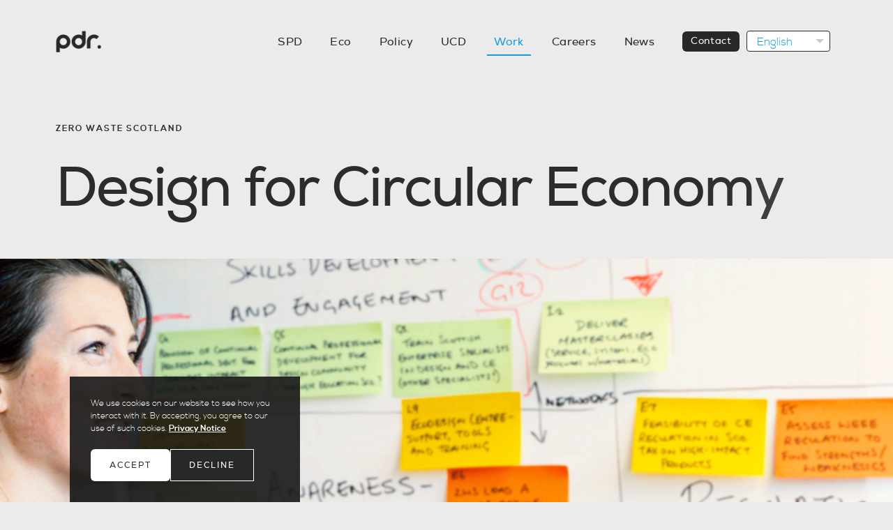

--- FILE ---
content_type: text/html; charset=UTF-8
request_url: https://www.pdr-research.com/work/design-for-circular-economy-an-action-plan
body_size: 6961
content:
<!DOCTYPE html>
<html class="no-js" lang="">
  <head>
    <meta charset="utf-8" />
    <title>
              PDR Work  |  Design for Circular Economy  |  Zero Waste Scotland
          </title>
    <meta name="description" content="With an ambition to accelerate progress towards a more circular economy, Zero Waste Scotland we were tasked along with the Design Council in developing a Design Action Plan for a Circular Economy in Scotland." />
    <meta name="viewport" content="width=device-width, initial-scale=1" />

    <link rel="apple-touch-icon" sizes="180x180" href="/apple-touch-icon.png" />
    <link rel="icon" type="image/png" sizes="32x32" href="/favicon-32x32.png" />
    <link rel="icon" type="image/png" sizes="16x16" href="/favicon-16x16.png" />
    <link rel="manifest" href="/site.webmanifest" />
    <link rel="mask-icon" href="/safari-pinned-tab.svg" color="#5bbad5" />
    <meta name="msapplication-TileColor" content="#da532c" />
    <meta name="theme-color" content="#ffffff" />

    <link rel="stylesheet" href="/assets/core.css" />

    <meta property="og:title" content="PDR Work  |  Design for Circular Economy  |  Zero Waste Scotland" />
    <meta property="og:type" content="website" />
    <meta property="og:url" content="https://www.pdr-research.com/work/design-for-circular-economy-an-action-plan" />
    <meta property="og:image"
      content="https://www.pdr-research.com//cmsassets/general/Work-design-for-Innovation-Hero-1-Image.jpg" />
    <meta property="og:description"
      content="With an ambition to accelerate progress towards a more circular economy, Zero Waste Scotland we were tasked along with the Design Council in developing a Design Action Plan for a Circular Economy in Scotland." />

    <style>
      .js-blast { opacity: 0; }
    </style>
  </head>

  
                                
  <body style="background-color: #ebebeb;">
    <!--  [if IE]>
    <p class="browserupgrade">You are using an <strong>outdated</strong> browser. Please <a href="https://browsehappy.com/">upgrade your browser</a> to improve your experience and security.</p>
    <![endif]  -->
    <header class="w-header">
      <div class="header">
        <a href="https://www.pdr-research.com/"><img src="/assets/images/pdr_logo.svg" alt="The PDR logo"></a>
        <nav class="w-primary-navigation">
          <ul class="primary-navigation">
                                        <li class="primary-navigation__link ">
                <a href="https://www.pdr-research.com/about/surgical-and-prosthetic-design">SPD</a>
              </li>
                                        <li class="primary-navigation__link ">
                <a href="https://www.pdr-research.com/about/ecodesign">Eco</a>
              </li>
                                        <li class="primary-navigation__link ">
                <a href="https://www.pdr-research.com/about/design-innovation-policy">Policy</a>
              </li>
                                        <li class="primary-navigation__link ">
                <a href="https://www.pdr-research.com/about/ucd">UCD</a>
              </li>
                                        <li class="primary-navigation__link is-selected">
                <a href="https://www.pdr-research.com/work">Work</a>
              </li>
                                        <li class="primary-navigation__link ">
                <a href="https://www.pdr-research.com/careers">Careers</a>
              </li>
                                        <li class="primary-navigation__link ">
                <a href="https://www.pdr-research.com/news">News</a>
              </li>
                                        <li class="primary-navigation__link ">
                <a href="https://www.pdr-research.com/contact">Contact</a>
              </li>
                        </ul>
            <div class="dropdown dropdown--language" id="js-language-dropdown">
                                                                            <div class="dropdown__selected">
                    <span class="dropdown__label">English</span>
                    <span class="dropdown__label dropdown__label--truncated">En</span>
                  </div>
                                                                                                                                                                                                                                <ul class="dropdown__options" id="js-language-dropdown-options">
                                                                                        <li class="dropdown__option">
                                                                                                                                                                                          <a href="https://www.pdr-research.com/cy/work/design-for-circular-economy-an-action-plan">
                        <span class="dropdown__label">Cymraeg</span>
                        <span class="dropdown__label dropdown__label--truncated">Cy</span>
                      </a>
                    </li>
                                                                        <li class="dropdown__option">
                                                                                                                                                                                          <a href="https://www.pdr-research.com/zh/work/design-for-circular-economy-an-action-plan">
                        <span class="dropdown__label">中文</span>
                        <span class="dropdown__label dropdown__label--truncated">中文</span>
                      </a>
                    </li>
                                                                        <li class="dropdown__option">
                                                                                                                                                                                          <a href="https://www.pdr-research.com/de/work/design-for-circular-economy-an-action-plan">
                        <span class="dropdown__label">Deutsch</span>
                        <span class="dropdown__label dropdown__label--truncated">De</span>
                      </a>
                    </li>
                                                                        <li class="dropdown__option">
                                                                                                                                                                                          <a href="https://www.pdr-research.com/es/work/design-for-circular-economy-an-action-plan">
                        <span class="dropdown__label">Español</span>
                        <span class="dropdown__label dropdown__label--truncated">Es</span>
                      </a>
                    </li>
                                                                        <li class="dropdown__option">
                                                                                                                                                                                          <a href="https://www.pdr-research.com/ko/work/design-for-circular-economy-an-action-plan">
                        <span class="dropdown__label">한국인</span>
                        <span class="dropdown__label dropdown__label--truncated">한국인</span>
                      </a>
                    </li>
                                                                        <li class="dropdown__option">
                                                                                                                                                                                          <a href="https://www.pdr-research.com/ja/work/design-for-circular-economy-an-action-plan">
                        <span class="dropdown__label">日本語</span>
                        <span class="dropdown__label dropdown__label--truncated">日本語</span>
                      </a>
                    </li>
                                                </ul>
          </div>
          <div class="small-navigation" id="small-navigation">
            <button class="hamburger js-toggle-target"
              data-target-id="small-navigation">

            </button>
            <div class="small-navigation__menu">
              <img src="/assets/images/pdr_logo_light.png"
                class="small-navigation__logo" />
              <ul class="small-navigation__menu-links">
                                  <li class="small-navigation__menu-link">
                    <a href="https://www.pdr-research.com/about/surgical-and-prosthetic-design">
                      SPD
                    </a>
                  </li>
                                  <li class="small-navigation__menu-link">
                    <a href="https://www.pdr-research.com/about/ecodesign">
                      Eco
                    </a>
                  </li>
                                  <li class="small-navigation__menu-link">
                    <a href="https://www.pdr-research.com/about/design-innovation-policy">
                      Policy
                    </a>
                  </li>
                                  <li class="small-navigation__menu-link">
                    <a href="https://www.pdr-research.com/about/ucd">
                      UCD
                    </a>
                  </li>
                                  <li class="small-navigation__menu-link">
                    <a href="https://www.pdr-research.com/work">
                      Work
                    </a>
                  </li>
                                  <li class="small-navigation__menu-link">
                    <a href="https://www.pdr-research.com/careers">
                      Careers
                    </a>
                  </li>
                                  <li class="small-navigation__menu-link">
                    <a href="https://www.pdr-research.com/news">
                      News
                    </a>
                  </li>
                                  <li class="small-navigation__menu-link">
                    <a href="https://www.pdr-research.com/contact">
                      Contact
                    </a>
                  </li>
                              </ul>
            </div>
          </div>
        </nav>
      </div>
    </header>
    <main id="main" class="main">
      <div class="projects-page">
  <style>
    .background-video { width: 100%; background-size: cover;
    background-position: 50%; position: relative; overflow: hidden;
    background-color: #2c2c2c; } .background-video::after { content: '';
    display: block; height: 0; padding-top: 56.25%; } .background-video__holder
    { position: absolute; z-index: -1; top: 0px; left: 0px; bottom: 0px; right:
    0px; overflow: hidden; background-size: cover; background-color:
    transparent; background-repeat: no-repeat; background-position: 50% 50%;
    background-image: none; z-index: 1; } .background-video__video { margin:
    auto; position: absolute; z-index: -1; top: 50%; left: 50%; transform:
    translate(-50%, -50%); visibility: visible; opacity: 1; width: auto; height:
    100%; }
  </style>

  <section class="s-site-section s-site-section--contiguous">
    <div class="page-title page-title--project d-site-section">
      <h1 class="page-title__headline js-blast">Design for Circular Economy</h1>
      <p class="page-title__subtitle">
        Zero Waste Scotland
      </p>
    </div>
  </section>
      <div class="w-hero js-reveal-hero"
      data-target="production-copy"
      style="overflow-x: hidden;">
      <div class="hero hero--full-width">
        <div class="hero__image">
          <img src="/cmsassets/general/_newSlideshowImage/Work-design-for-CE-Action-Plan-Hero-1-Image.jpg" />
        </div>
        <style>
          .w-hero::before { background: #ebebeb; }
                  </style>
        <div class="hero__cover"></div>
      </div>
    </div>
    <section class="s-site-section s-site-section--alternative s-site-section--animate-in"
    id="production-copy">
    <div class="product-introduction d-site-section">
      <div class="product-introduction__copy">
        With an ambition to accelerate progress towards a more circular economy, Zero Waste Scotland we were tasked along with the Design Council in developing a Design Action Plan for a Circular Economy in Scotland.
      </div>
              <div class="product-introduction__focuses">
          <ul>
            <li>Focus:</li>
                          <li>
                <a href="https://www.pdr-research.com/work?category=sustainable-design">
                  Sustainable Design
                </a>
              </li>
                          <li>
                <a href="https://www.pdr-research.com/work?category=public-and-service-sector">
                  Public and Service Sector
                </a>
              </li>
                          <li>
                <a href="https://www.pdr-research.com/work?category=ecodesign">
                  Ecodesign
                </a>
              </li>
                          <li>
                <a href="https://www.pdr-research.com/work?category=design-innovation-policy">
                  Design &amp; Innovation Policy
                </a>
              </li>
                      </ul>
        </div>
          </div>
  </section>
  <script>
    var animationFrames = {};
  </script>
          <section class="s-site-section">
        <div class="d-site-section">
            <div class="rta">
                <p>Three out of four decisions directly influencing the final choice of materials and manufacturing processes are made in the design phase and over 80% of the ecological costs are determined before the product is even created. Design is a critical element of a circular economy – a production and consumption system that generates as little loss as possible and re-uses waste as a new resource.<br /><br />With an ambition to accelerate progress towards a more circular economy, <a href="http://www.zerowastescotland.org.uk/" target="_blank" rel="noreferrer noopener">Zero Waste Scotland</a> we were tasked along with the Design Council with developing a Design Action Plan for a Circular Economy in Scotland.<br /><br />Between February and April 2015, we engaged with a range of stakeholders representing academia, industry, policy, design sector and NGOs in an inclusive, collaborative and creative process to map: design and circular economy stakeholders, identify the systemic strengths and weaknesses, examine the opportunities and jointly develop recommendations to tackle weaknesses and build on strengths.<br /><br />A set of proposals has been peer-reviewed not only to ensure that actions are tangible, realistic, and corresponds to market and policy needs but also to create a cohort of engaged stakeholders. The action plan recommends 12 actions in the themes of<br /><br />1) Business support and finance,<br />2) Skills and education,<br />3) Promotion and awareness<br />4) Policy and regulation.<br /><br />PDR, the Design Council, and the peer-review panel will continue to support ZWS in implementing the actions. This creates an opportunity for ZWS to champion the circular economy within the design for innovation policy agenda and place itself at the forefront of a resource-efficient economy movement.<br /><br /></p>
            </div>
        </div>
    </section>
    <div class="s-site-section">
    <div class="share">
        <h2 class="share__title">Share</h2>
        <div class="share__links">
            <a class="share__link" href="https://www.linkedin.com/shareArticle?mini=true&url=https://www.pdr-research.com/work/design-for-circular-economy-an-action-plan&title=Design for Circular Economy" target="_blank"><?xml version="1.0" encoding="UTF-8"?>
<svg width="36px" height="36px" viewBox="0 0 36 36" version="1.1" xmlns="http://www.w3.org/2000/svg" xmlns:xlink="http://www.w3.org/1999/xlink">
    <g id="Projects" stroke="none" stroke-width="1" fill="none" fill-rule="evenodd">
        <g class="icon" id="our-work---project-detail2-L" transform="translate(-465.000000, -8609.000000)" fill="#2C2C2C">
            <g id="Group-13" transform="translate(387.000000, 8505.000000)">
                <g id="Group-4" transform="translate(0.000000, 58.000000)">
                    <path d="M78.594,82 L86.06,82 L86.06,57.954 L78.594,57.954 L78.594,82 Z M78,50.334 C78,47.942 79.932,46 82.328,46 C84.714,46 86.652,47.942 86.652,50.334 C86.652,52.726 84.714,54.668 82.328,54.668 C79.932,54.668 78,52.726 78,50.334 L78,50.334 Z M114,82 L106.542,82 L106.542,70.306 C106.542,67.518 106.494,63.93 102.664,63.93 C98.784,63.93 98.192,66.97 98.192,70.108 L98.192,82 L90.74,82 L90.74,57.954 L97.89,57.954 L97.89,61.242 L97.994,61.242 C98.988,59.35 101.424,57.358 105.052,57.358 C112.604,57.358 114,62.336 114,68.812 L114,82 Z" id="Fill-1"></path>
                </g>
            </g>
        </g>
    </g>
</svg>
</a>
            <a class="share__link" href="mailto:?subject=Design for Circular Economy&body=https://www.pdr-research.com/work/design-for-circular-economy-an-action-plan" target="_blank"><?xml version="1.0" encoding="UTF-8"?>
<svg width="36px" height="36px" viewBox="0 0 36 28" version="1.1" xmlns="http://www.w3.org/2000/svg" xmlns:xlink="http://www.w3.org/1999/xlink">
    <g id="Projects" stroke="none" stroke-width="1" fill="none" fill-rule="evenodd">
        <g class="icon" id="our-work---project-detail2-L" transform="translate(-677.000000, -8613.000000)" fill="#2C2C2C">
            <g id="Group-13" transform="translate(387.000000, 8505.000000)">
                <g id="Group-4" transform="translate(290.000000, 58.000000)">
                    <path d="M0,78 L36,78 L36,50 L0,50 L0,78 Z M7.322,54 L28.678,54 L18,63.342 L7.322,54 Z M32,56.408 L32,74 L4,74 L4,56.408 L18,68.658 L32,56.408 Z" id="Fill-1"></path>
                </g>
            </g>
        </g>
    </g>
</svg>
</a>
            <a class="share__link" href="https://twitter.com/intent/tweet?text=Design for Circular Economy https://www.pdr-research.com/work/design-for-circular-economy-an-action-plan" target="_blank"><svg xmlns="http://www.w3.org/2000/svg" viewBox="0 0 1400 1227" fill="" style="
    width: 40px;
    height: 40px;
    ">
<path class="icon" d="M714.163 519.284L1160.89 0H1055.03L667.137 450.887L357.328 0H0L468.492 681.821L0 1226.37H105.866L515.491 750.218L842.672 1226.37H1200L714.137 519.284H714.163ZM569.165 687.828L521.697 619.934L144.011 79.6944H306.615L611.412 515.685L658.88 583.579L1055.08 1150.3H892.476L569.165 687.854V687.828Z" fill=""></path>
</svg>
</a>
            <a class="share__link" href="https://www.facebook.com/sharer/sharer.php?u=https://www.pdr-research.com/work/design-for-circular-economy-an-action-plan&display=popup" target="_blank"><svg width="45px" height="36px" aria-hidden="true" focusable="false" data-prefix="fab" data-icon="facebook-f" class="svg-inline--fa fa-facebook-f fa-w-10" role="img" xmlns="http://www.w3.org/2000/svg" viewBox="0 0 320 512"><path class="icon" fill="#2c2c2c" d="M279.14 288l14.22-92.66h-88.91v-60.13c0-25.35 12.42-50.06 52.24-50.06h40.42V6.26S260.43 0 225.36 0c-73.22 0-121.08 44.38-121.08 124.72v70.62H22.89V288h81.39v224h100.17V288z"></path></svg>
</a>
        </div>
    </div>
</div>
                <section class="s-site-section">
        <div class="cta">
        <h2 class="cta__copy">Let&#039;s Talk</h2>
        <a href="/contact" class="o-button ">Contact</a>
</div>
    </section>
  
      
  </div> 
    </main>
    <footer class="w-footer">
      <div class="footer">
        <div class="footer__logo">
          <img src="/assets/images/pdr_logo_light.png" class="footer__logo-image">
          <ul class="footer__social-links">
                          <li>
                <a href="https://www.linkedin.com/company/pdr-international-centre-for-design-and-research/" target="_blank">
                  <svg id="Layer_1" data-name="Layer 1" xmlns="http://www.w3.org/2000/svg" viewBox="0 0 33.84 33.84"><defs><style>.cls-1{fill:#fff;}</style></defs><title>Social</title><path class="cls-1" d="M33.83,33.84h0V21.43c0-6.07-1.31-10.75-8.41-10.75a7.35,7.35,0,0,0-6.63,3.65h-.1V11.25H12V33.84h7V22.65c0-2.95.55-5.79,4.2-5.79s3.65,3.36,3.65,6v11Z"/><path class="cls-1" d="M.56,11.25h7V33.84h-7Z"/><path class="cls-1" d="M4.06,0A4.08,4.08,0,1,0,8.13,4.06,4.06,4.06,0,0,0,4.06,0Z"/></svg>                </a>
              </li>
                                      <li>
                <a href="https://www.instagram.com/pdr_design/" target="_blank">
                  <svg id="Layer_1" data-name="Layer 1" xmlns="http://www.w3.org/2000/svg" viewBox="0 0 32.15 32.15"><defs><style>.cls-1{fill:#fff;}</style></defs><title>Social</title><path class="cls-1" d="M22.1,0h-12A10.05,10.05,0,0,0,0,10.05V22.1a10.05,10.05,0,0,0,10.05,10H22.1a10.05,10.05,0,0,0,10-10v-12A10.05,10.05,0,0,0,22.1,0Zm7,22.1a7,7,0,0,1-7,7h-12a7,7,0,0,1-7-7v-12a7.05,7.05,0,0,1,7-7H22.1a7,7,0,0,1,7,7Z"/><path class="cls-1" d="M16.07,8a8,8,0,1,0,8,8A8,8,0,0,0,16.07,8Zm0,13.06a5,5,0,1,1,5-5A5,5,0,0,1,16.07,21.1Z"/><circle class="cls-1" cx="24.71" cy="7.43" r="1.07"/></svg>                </a>
              </li>
                                      <li>
                <a href="https://twitter.com/PDR_Design" target="_blank">
                  <svg xmlns="http://www.w3.org/2000/svg" viewBox="0 0 1400 1227" fill="none">
<path class="cls-1" d="M714.163 519.284L1160.89 0H1055.03L667.137 450.887L357.328 0H0L468.492 681.821L0 1226.37H105.866L515.491 750.218L842.672 1226.37H1200L714.137 519.284H714.163ZM569.165 687.828L521.697 619.934L144.011 79.6944H306.615L611.412 515.685L658.88 583.579L1055.08 1150.3H892.476L569.165 687.854V687.828Z" fill="white"></path>
</svg>
                </a>
              </li>
                                      <li style="width:16px;">
                <a href="https://www.facebook.com/pdrdesignconsultancy/" target="_blank">
                  <svg id="Layer_1" data-name="Layer 1" xmlns="http://www.w3.org/2000/svg" viewBox="0 0 18.29 33.84"><defs><style>.cls-1{fill:#fff;}</style></defs><title>Social</title><path class="cls-1" d="M17.61,0H13.22C8.29,0,5.1,3.27,5.1,8.33v3.84H.69a.69.69,0,0,0-.69.69v5.56a.69.69,0,0,0,.69.69H5.1v14a.69.69,0,0,0,.69.69h5.76a.69.69,0,0,0,.69-.69v-14H17.4a.69.69,0,0,0,.69-.69V12.86a.68.68,0,0,0-.2-.49.7.7,0,0,0-.49-.2H12.24V8.91c0-1.56.37-2.36,2.41-2.36h3a.69.69,0,0,0,.69-.69V.7A.68.68,0,0,0,17.61,0Z"/></svg>                </a>
              </li>
                      </ul>
          <div class="footer__copyright footer__copyright--large">
            © PDR - Excelsior Road, Cardiff CF14 3AT, United Kingdom.<br />
PDR - Cardiff Met. Company Ltd. Registered Company No. 02656744. <br />
Registered address: 200 Western Ave, Cardiff, CF5 2YB UK
                          <img class="footer__cmu-logo" src="/assets/images/cmu-logo-retina.png" alt="Cardiff Metropolitan University logo" width="200" height="63">
                      </div>
        </div>
        <nav class="footer__navigation">
                                <ul class="footer__navigation-group">
                              <li class="footer__navigation-link">
                  <a href="https://www.pdr-research.com/">
                    Home
                  </a>
                </li>
                              <li class="footer__navigation-link">
                  <a href="https://www.pdr-research.com/about/surgical-and-prosthetic-design">
                    SPD
                  </a>
                </li>
                              <li class="footer__navigation-link">
                  <a href="https://www.pdr-research.com/about/ecodesign">
                    Eco
                  </a>
                </li>
                              <li class="footer__navigation-link">
                  <a href="https://www.pdr-research.com/about/design-innovation-policy">
                    Policy
                  </a>
                </li>
                              <li class="footer__navigation-link">
                  <a href="https://www.pdr-research.com/about/ucd">
                    UCD
                  </a>
                </li>
                          </ul>
                      <ul class="footer__navigation-group">
                              <li class="footer__navigation-link">
                  <a href="https://www.pdr-research.com/work">
                    Work
                  </a>
                </li>
                              <li class="footer__navigation-link">
                  <a href="https://www.pdr-research.com/careers">
                    Careers
                  </a>
                </li>
                              <li class="footer__navigation-link">
                  <a href="https://www.pdr-research.com/contact">
                    Contact
                  </a>
                </li>
                              <li class="footer__navigation-link">
                  <a href="https://www.pdr-research.com/privacy-notice">
                    Privacy Notice
                  </a>
                </li>
                          </ul>
                  </nav>
        <div class="footer__copyright footer__copyright--small">
          © PDR - Excelsior Road, Cardiff CF14 3AT, United Kingdom.<br />
PDR - Cardiff Met. Company Ltd. Registered Company No. 02656744. <br />
Registered address: 200 Western Ave, Cardiff, CF5 2YB UK
                      <img class="footer__cmu-logo" src="/assets/images/cmu-logo-retina.png" alt="Cardiff Metropolitan University logo" width="270" height="85">
                  </div>
      </div>
    </footer>

          <div id="pdr-cookie-banner" class="pdr-cookie-banner">
        <div class="pdr-cookie-banner__copy">
          <p>We use cookies on our website to see how you interact with it. By accepting, you agree to our use of such cookies. <a href="/privacy-notice">Privacy Notice</a></p>
        </div>
        <div class="s-button-group s-button-group--spaced">
          <button class="o-button o-button--negative o-button--small" id="accept-pdr-cookie-banner">Accept</button>
          <button class="o-button o-button--outline o-button--small" id="decline-pdr-cookie-banner">Decline</button>
        </div>
      </div>
    
    <script async src="https://www.googletagmanager.com/gtag/js?id=G-CR72RRNETH"></script>
    <script>
      window.initialiseCookieBasedScripts = function() {
        window.dataLayer = window.dataLayer || [];

        function gtag() {
          dataLayer.push(arguments);
        }

        gtag('js', new Date());

        gtag('config', 'G-CR72RRNETH');
      }

      if (document.cookie.includes('cookiechoice=1')) {
        window.initialiseCookieBasedScripts();
      }
    </script>

    <script src="https://cdnjs.cloudflare.com/ajax/libs/jquery/2.1.3/jquery.min.js"></script>
    <script src="https://cdnjs.cloudflare.com/ajax/libs/velocity/0.11.6/jquery.velocity.min.js"></script>
    <script src="https://cdnjs.cloudflare.com/ajax/libs/velocity/0.11.6/velocity.ui.js"></script>
    <script src="https://s3-us-west-2.amazonaws.com/s.cdpn.io/2/jquery.blast.js"></script>
    <script src="https://cdnjs.cloudflare.com/ajax/libs/tilt.js/1.2.1/tilt.jquery.min.js"></script>

    <script src="/assets/main.js"></script>
  </body>
</html>


--- FILE ---
content_type: text/css
request_url: https://www.pdr-research.com/assets/core.css
body_size: 76667
content:
@import url(https://fonts.googleapis.com/css?family=Lato:400,700&display=swap);.glide{position:relative;width:100%;box-sizing:border-box}.glide *{box-sizing:inherit}.glide__track{overflow:hidden}.glide__slides{position:relative;width:100%;list-style:none;backface-visibility:hidden;transform-style:preserve-3d;touch-action:pan-Y;overflow:hidden;margin:0;padding:0;white-space:nowrap;display:flex;flex-wrap:nowrap;will-change:transform}.glide__slides--dragging{user-select:none}.glide__slide{width:100%;height:100%;flex-shrink:0;white-space:normal;user-select:none;-webkit-touch-callout:none;-webkit-tap-highlight-color:transparent}.glide__slide a{user-select:none;-webkit-user-drag:none;-moz-user-select:none;-ms-user-select:none}.glide__arrows{-webkit-touch-callout:none;user-select:none}.glide__bullets{-webkit-touch-callout:none;user-select:none}.glide--rtl{direction:rtl}
html,body,div,span,applet,object,iframe,h1,h2,h3,h4,h5,h6,p,blockquote,pre,a,abbr,acronym,address,big,cite,code,del,dfn,em,img,ins,kbd,q,s,samp,small,strike,strong,sub,sup,tt,var,b,u,i,center,dl,dt,dd,ol,ul,li,fieldset,form,label,legend,table,caption,tbody,tfoot,thead,tr,th,td,article,aside,canvas,details,embed,figure,figcaption,footer,header,hgroup,main,menu,nav,output,ruby,section,summary,time,mark,audio,video{margin:0;padding:0;border:0;font-size:100%;font:inherit;vertical-align:baseline}article,aside,details,figcaption,figure,footer,header,hgroup,main,menu,nav,section{display:block}*[hidden]{display:none}body{line-height:1}ol,ul{list-style:none}blockquote,q{quotes:none}blockquote:before,blockquote:after,q:before,q:after{content:"";content:none}table{border-collapse:collapse;border-spacing:0}.slick-slider{position:relative;display:block;box-sizing:border-box;-webkit-touch-callout:none;-webkit-user-select:none;-khtml-user-select:none;-moz-user-select:none;-ms-user-select:none;user-select:none;-ms-touch-action:pan-y;touch-action:pan-y;-webkit-tap-highlight-color:rgba(0,0,0,0)}.slick-list{position:relative;overflow:hidden;display:block;margin:0;padding:0}.slick-list:focus{outline:none}.slick-list.dragging{cursor:pointer;cursor:hand}.slick-slider .slick-track,.slick-slider .slick-list{-webkit-transform:translate3d(0, 0, 0);-moz-transform:translate3d(0, 0, 0);-ms-transform:translate3d(0, 0, 0);-o-transform:translate3d(0, 0, 0);transform:translate3d(0, 0, 0)}.slick-track{position:relative;left:0;top:0;display:block;margin-left:auto;margin-right:auto}.slick-track:before,.slick-track:after{content:"";display:table}.slick-track:after{clear:both}.slick-loading .slick-track{visibility:hidden}.slick-slide{float:left;height:100%;min-height:1px;display:none}[dir=rtl] .slick-slide{float:right}.slick-slide img{display:block}.slick-slide.slick-loading img{display:none}.slick-slide.dragging img{pointer-events:none}.slick-initialized .slick-slide{display:block}.slick-loading .slick-slide{visibility:hidden}.slick-vertical .slick-slide{display:block;height:auto;border:1px solid rgba(0,0,0,0)}.slick-arrow.slick-hidden{display:none}@font-face{font-family:"nexa_lightregular";src:url("/assets/fonts/nexa_light-webfont.woff2") format("woff2"),url("/assets/fonts/nexa_light-webfont.woff") format("woff");font-weight:normal;font-style:normal}@font-face{font-family:"nexa_regular";src:url("/assets/fonts/nexa_regular-webfont.woff2") format("woff2"),url("/assets/fonts/nexa_regular-webfont.woff") format("woff");font-weight:500;font-style:normal}@font-face{font-family:"nexa";src:url("/assets/fonts/nexa_bold-webfont.woff2") format("woff2"),url("/assets/fonts/nexa_bold-webfont.woff") format("woff");font-weight:700;font-style:normal}html{box-sizing:border-box}*,*:before,*:after{box-sizing:inherit}a{color:inherit;text-decoration:none}img{display:block}button{border:0;background:none;padding:0;margin:0}.has-suppressed-highlight :focus{outline:none}.main{overflow-x:hidden}.w-header{width:100%;z-index:10;padding:44px 80px;top:0}@media(max-width: 900px){.w-header{padding-right:50px;padding-left:50px}}@media(max-width: 490px){.w-header{padding:44px 30px}}.header{width:100%;max-width:1200px;margin:0 auto;display:flex;justify-content:space-between;align-items:center;position:relative}@media(max-width: 900px){.header--landing{flex-direction:column;align-items:flex-start}}.w-header-landing{padding:44px 10vw !important}.w-header-landing .header{max-width:unset}.header__tag-line{font-family:"nexa_lightregular",sans-serif;font-size:22px;line-height:1.5;padding-right:20px;padding-left:20px;text-align:center}@media(max-width: 900px){.header__tag-line{font-size:18px;margin-top:30px;padding-right:0;padding-left:0}}.header__landing-language{margin-right:0}@media(max-width: 900px){.header__landing-language{position:absolute;right:0}}.w-footer{width:100%;padding:120px 30px;background-color:#2c2c2c}@media(max-width: 899px){.w-footer{padding-top:80px;padding-bottom:80px}}.footer{width:100%;max-width:1200px;margin-right:auto;margin-left:auto;display:flex;flex-wrap:wrap}@media(max-width: 900px){.footer{flex-direction:column}}.footer__logo{display:flex;flex-direction:column;justify-content:space-between;width:66%;padding-right:30px}@media(max-width: 900px){.footer__logo{width:100%;padding-right:0}}.footer__copyright{font-family:"nexa_regular",sans-serif;font-size:12px;font-weight:bold;line-height:1.67;letter-spacing:2px;color:#fff;opacity:.4;text-transform:uppercase;margin-top:0}.footer__copyright--large{display:block}@media(max-width: 900px){.footer__copyright--large{display:none}}.footer__copyright--small{display:none}@media(max-width: 900px){.footer__copyright--small{display:block;margin-top:40px}}.footer__logo-image{width:50px;margin-bottom:40px}.footer__navigation{font-family:"nexa_regular",sans-serif;font-size:16px;text-decoration:underline;line-height:1.25;letter-spacing:.4px;width:34%;display:flex;color:#fff}@media(max-width: 900px){.footer__navigation{width:100%}}.footer__navigation-group{width:50%}.footer__navigation-link>a{margin-bottom:20px;display:block;transition:color .25s ease-in-out}.footer__navigation-link>a:hover{color:#1a9cd9}.footer__social-links{margin-bottom:40px}.footer__social-links li{display:inline-block;margin-right:20px;height:30px;width:30px}.footer__social-links li .cls-1{transition:.25s}.footer__social-links li:hover .cls-1{fill:#1a9cd9}.footer__cmu-logo{display:block;margin-top:20px}.page-title{width:100%;max-width:1200px;padding:60px 0 120px;display:flex;flex-direction:column-reverse}@media(max-width: 490px){.page-title{padding:60px 0 40px}}.page-title--project{padding-bottom:60px}.page-title__headline{font-family:"nexa_regular",sans-serif;font-size:80px;color:#2c2c2c;letter-spacing:-2px}@media(max-width: 490px){.page-title__headline{font-size:36px;line-height:1.11;letter-spacing:-1px}}.page-title--non-hero .page-title__headline{font-size:120px;color:#dae0e2}@media(max-width: 490px){.page-title--non-hero .page-title__headline{font-size:48px;line-height:.83}}.page-title__subtitle{font-family:"nexa",sans-serif;font-size:12px;color:#2c2c2c;font-weight:bold;text-transform:uppercase;margin-bottom:40px;letter-spacing:2px}@media(max-width: 490px){.page-title__subtitle{margin-bottom:20px}}.page-meta{font-family:"nexa",sans-serif;font-size:12px;color:#2c2c2c;font-weight:bold;line-height:18px;text-transform:uppercase;margin-bottom:40px;letter-spacing:2px;display:flex;align-items:center;margin-top:60px;position:relative;z-index:1}@media(max-width: 490px){.page-meta{align-items:flex-start;margin-top:30px;margin-bottom:20px}}.page-meta--alternative{color:#fff}.page-meta--standalone{margin:0}.page-meta__avatar{width:40px;min-width:40px;max-width:40px;flex:1;border-radius:50%;margin-right:16px;display:inline-block}.page-meta__avatar--empty{background-color:#1a9cd9;width:40px;height:40px}.page-meta__names{display:flex}@media(max-width: 490px){.page-meta__names{flex-direction:column;margin-top:12px}}.page-meta__name{display:flex;margin-right:16px;padding-right:20px;position:relative;align-items:center}.page-meta__name::after{content:"|";position:absolute;right:0;font-size:18px;opacity:.5;margin-top:-3px;right:-3px}.page-meta__name:last-child::after{content:""}@media(max-width: 490px){.page-meta__name{display:block;padding-right:0;margin-right:0;margin-bottom:10px}.page-meta__name:after{content:""}}.w-hero{position:relative;overflow:hidden}.w-hero.is-revealed::after{left:0}.w-hero--full-width::before,.w-hero--full-width::after{display:none}.hero{width:100%;max-width:1200px;margin:0 auto}.w-hero--full-width .hero{max-width:none}.hero--full-width{max-width:none}.hero__cover{position:absolute;width:100%;height:100%;background-color:#fff;top:0;left:0;z-index:2;transition:left .75s ease-in-out}.is-loaded .hero__cover{left:100%}.hero__image{position:relative;z-index:2;width:100%}.hero__image>img{width:100%}.hero__video{width:100%;height:100%;display:block}.product-introduction{color:#fff;width:100%;max-width:1200px}.product-introduction__copy{font-family:"nexa_lightregular",sans-serif;width:100%;max-width:850px;font-size:24px;line-height:40px;letter-spacing:0}.product-introduction__focuses{margin-top:60px;font-family:"nexa_regular",sans-serif;font-size:14px;line-height:1.43;letter-spacing:.4px}.product-introduction__focuses>ul>li{display:inline-block;margin-right:20px}.product-introduction__focuses>ul>li>a{text-decoration:underline;transition:color .3s ease-in-out}.product-introduction__focuses>ul>li>a:hover{color:#1a9cd9}.rta{word-break:break-word;font-family:"nexa_lightregular",sans-serif;font-size:18px;line-height:40px;letter-spacing:.4px;color:#2c2c2c;max-width:850px;width:100%}@media(max-width: 490px){.rta{font-size:16px;line-height:32px}}.rta h2{font-family:"nexa",sans-serif;font-size:32px;line-height:48px;letter-spacing:4px;color:#2c2c2c;margin-bottom:40px;text-transform:uppercase}@media(max-width: 490px){.rta h2{font-size:26px;line-height:1.33;letter-spacing:3px;margin-bottom:20px}}.rta h3{font-family:"nexa",sans-serif;font-size:24px;line-height:48px;letter-spacing:4px;color:#2c2c2c;margin-bottom:20px}@media(max-width: 490px){.rta h3{font-size:26px;line-height:1.33;letter-spacing:3px;margin-bottom:20px}}.rta p{font-family:"nexa_lightregular",sans-serif;font-size:18px;line-height:40px;letter-spacing:.4px;color:#2c2c2c;margin-bottom:28px}@media(max-width: 490px){.rta p{font-size:16px;line-height:32px}}.rta a{text-decoration:underline;transition:color .3s ease-in-out}.rta a:hover{color:#1a9cd9}.rta strong,.rta b{font-family:"nexa",sans-serif;font-weight:bolder}.rta em{font-style:italic}.rta ol{list-style:decimal outside;margin-left:15px}.rta ol li{margin-bottom:.5em;line-height:40px;letter-spacing:.4px;padding-left:5px}@media(max-width: 490px){.rta ol li{line-height:32px}}.rta ul{list-style:square outside;margin-left:15px}.rta ul li{margin-bottom:.5em;line-height:40px;letter-spacing:.4px;padding-left:5px}@media(max-width: 490px){.rta ul li{line-height:32px}}.rta--columns{column-count:2;column-gap:90px;line-height:34px}@media(max-width: 1200px){.rta--columns{column-gap:60px}}@media(max-width: 900px){.rta--columns{column-count:1}}.rta--columns p{line-height:34px}.w-illustrated-text{padding-right:0;background-size:contain;background-repeat:no-repeat;position:relative}.illustrated-text-supporting{display:none}@media(max-width: 490px){.illustrated-text-supporting{display:block}}.illustrated-text{display:flex;align-items:center}@media(max-width: 490px){.illustrated-text{flex-direction:column}}.w-illustrated-text--animation .illustrated-text{height:100vh;display:flex;justify-content:center;align-items:center}.is-animating .illustrated-text{position:fixed;top:0;bottom:auto;display:flex;height:100vh}.is-post-animation .illustrated-text{position:absolute;bottom:0}.illustrated-text--alternative{flex-direction:row-reverse}@media(max-width: 490px){.illustrated-text--alternative{flex-direction:column}}.illustrated-text__animated-copy{width:50%;display:flex;justify-content:flex-end;padding-left:30px}.illustrated-text--alternative .illustrated-text__animated-copy{justify-content:flex-start;padding-right:30px;padding-left:0}@media(max-width: 490px){.illustrated-text__animated-copy{display:none}}.illustrated-text__copy{word-break:break-word;font-family:"nexa_lightregular",sans-serif;font-size:18px;line-height:40px;letter-spacing:.4px;color:#2c2c2c;width:100%;max-width:600px}@media(max-width: 490px){.illustrated-text__copy{font-size:16px;line-height:32px}}.illustrated-text__copy h2{font-family:"nexa",sans-serif;font-size:32px;line-height:48px;letter-spacing:4px;color:#2c2c2c;margin-bottom:40px;text-transform:uppercase}@media(max-width: 490px){.illustrated-text__copy h2{font-size:26px;line-height:1.33;letter-spacing:3px;margin-bottom:20px}}.illustrated-text__copy h3{font-family:"nexa",sans-serif;font-size:24px;line-height:48px;letter-spacing:4px;color:#2c2c2c;margin-bottom:20px}@media(max-width: 490px){.illustrated-text__copy h3{font-size:26px;line-height:1.33;letter-spacing:3px;margin-bottom:20px}}.illustrated-text__copy p{font-family:"nexa_lightregular",sans-serif;font-size:18px;line-height:40px;letter-spacing:.4px;color:#2c2c2c;margin-bottom:28px}@media(max-width: 490px){.illustrated-text__copy p{font-size:16px;line-height:32px}}.illustrated-text__copy a{text-decoration:underline;transition:color .3s ease-in-out}.illustrated-text__copy a:hover{color:#1a9cd9}.illustrated-text__copy strong,.illustrated-text__copy b{font-family:"nexa",sans-serif;font-weight:bolder}.illustrated-text__copy em{font-style:italic}.illustrated-text__copy ol{list-style:decimal outside;margin-left:15px}.illustrated-text__copy ol li{margin-bottom:.5em;line-height:40px;letter-spacing:.4px;padding-left:5px}@media(max-width: 490px){.illustrated-text__copy ol li{line-height:32px}}.illustrated-text__copy ul{list-style:square outside;margin-left:15px}.illustrated-text__copy ul li{margin-bottom:.5em;line-height:40px;letter-spacing:.4px;padding-left:5px}@media(max-width: 490px){.illustrated-text__copy ul li{line-height:32px}}@media(max-width: 490px){.illustrated-text__copy{width:100%}}.illustrated-text__animation{width:50%}@media(max-width: 490px){.illustrated-text__animation{width:100%}}.illustrated-text__image{width:50%}.illustrated-text--alternative .illustrated-text__image{left:auto;right:50%}@media(max-width: 490px){.illustrated-text__image{position:relative;height:300px;background-size:cover;width:100%;left:-30px;width:calc(100% + 60px)}}.nonanim-illustrated-text{display:flex;align-items:center;margin-top:120px;margin-bottom:120px}@media(max-width: 900px){.nonanim-illustrated-text{margin-top:90px;margin-bottom:90px}}@media(max-width: 490px){.nonanim-illustrated-text{margin-top:60px;margin-bottom:60px}}@media(max-width: 490px){.nonanim-illustrated-text{flex-direction:column}}.nonanim-illustrated-text--alternative{flex-direction:row-reverse}@media(max-width: 490px){.nonanim-illustrated-text--alternative{flex-direction:column}}.nonanim-illustrated-text__copy-holder{width:50%;display:flex;justify-content:flex-end;padding-right:0;padding-left:80px}@media(max-width: 900px){.nonanim-illustrated-text__copy-holder{padding-right:0;padding-left:50px}}@media(max-width: 490px){.nonanim-illustrated-text__copy-holder{width:100%;padding-right:30px;padding-left:30px}}.nonanim-illustrated-text--alternative .nonanim-illustrated-text__copy-holder{justify-content:flex-start;padding-right:80px;padding-left:0}@media(max-width: 900px){.nonanim-illustrated-text--alternative .nonanim-illustrated-text__copy-holder{padding-right:50px;padding-left:0}}.nonanim-illustrated-text__copy{word-break:break-word;font-family:"nexa_lightregular",sans-serif;font-size:18px;line-height:40px;letter-spacing:.4px;color:#2c2c2c;width:100%;max-width:600px;padding-right:30px;padding-left:0}@media(max-width: 490px){.nonanim-illustrated-text__copy{font-size:16px;line-height:32px}}.nonanim-illustrated-text__copy h2{font-family:"nexa",sans-serif;font-size:32px;line-height:48px;letter-spacing:4px;color:#2c2c2c;margin-bottom:40px;text-transform:uppercase}@media(max-width: 490px){.nonanim-illustrated-text__copy h2{font-size:26px;line-height:1.33;letter-spacing:3px;margin-bottom:20px}}.nonanim-illustrated-text__copy h3{font-family:"nexa",sans-serif;font-size:24px;line-height:48px;letter-spacing:4px;color:#2c2c2c;margin-bottom:20px}@media(max-width: 490px){.nonanim-illustrated-text__copy h3{font-size:26px;line-height:1.33;letter-spacing:3px;margin-bottom:20px}}.nonanim-illustrated-text__copy p{font-family:"nexa_lightregular",sans-serif;font-size:18px;line-height:40px;letter-spacing:.4px;color:#2c2c2c;margin-bottom:28px}@media(max-width: 490px){.nonanim-illustrated-text__copy p{font-size:16px;line-height:32px}}.nonanim-illustrated-text__copy a{text-decoration:underline;transition:color .3s ease-in-out}.nonanim-illustrated-text__copy a:hover{color:#1a9cd9}.nonanim-illustrated-text__copy strong,.nonanim-illustrated-text__copy b{font-family:"nexa",sans-serif;font-weight:bolder}.nonanim-illustrated-text__copy em{font-style:italic}.nonanim-illustrated-text__copy ol{list-style:decimal outside;margin-left:15px}.nonanim-illustrated-text__copy ol li{margin-bottom:.5em;line-height:40px;letter-spacing:.4px;padding-left:5px}@media(max-width: 490px){.nonanim-illustrated-text__copy ol li{line-height:32px}}.nonanim-illustrated-text__copy ul{list-style:square outside;margin-left:15px}.nonanim-illustrated-text__copy ul li{margin-bottom:.5em;line-height:40px;letter-spacing:.4px;padding-left:5px}@media(max-width: 490px){.nonanim-illustrated-text__copy ul li{line-height:32px}}@media(max-width: 490px){.nonanim-illustrated-text__copy{width:100%}}.nonanim-illustrated-text--alternative .nonanim-illustrated-text__copy{padding-right:0;padding-left:30px}@media(max-width: 490px){.nonanim-illustrated-text__copy{padding-right:0;padding-left:0}}.nonanim-illustrated-text__image{width:50%;padding-left:30px}.nonanim-illustrated-text--alternative .nonanim-illustrated-text__image{left:auto;right:50%;padding-left:0;padding-right:30px}@media(max-width: 490px){.nonanim-illustrated-text--alternative .nonanim-illustrated-text__image{padding-right:0;padding-left:0}}@media(max-width: 490px){.nonanim-illustrated-text__image{width:100%}}@media(max-width: 490px){.nonanim-illustrated-text__image{padding-right:0;padding-left:0}}.w-quote{position:relative}.w-quote::before{content:"";position:absolute;top:0;left:0;width:50%;height:100%;background-color:#2c2c2c}@media(max-width: 490px){.w-quote::before{width:100%}}.quote{background-color:#2c2c2c;padding-top:90px;padding-bottom:90px}.quote::before{font-family:"nexa",sans-serif;position:absolute;content:"";background-image:url(../assets/images/double-quote.svg);background-position:center;background-repeat:no-repeat;background-color:rgba(26,156,217,.5);color:#1a9cd9;width:160px;height:160px;display:flex;align-items:center;justify-content:center;border-radius:50%;font-size:30px}@media(max-width: 490px){.quote::before{width:80px;height:80px;top:50px;background-size:12px}}.quote>p{font-family:"nexa_lightregular",sans-serif;font-size:30px;letter-spacing:1px;color:#1a9cd9;line-height:1.43;padding:110px;position:relative;z-index:1}.quote>p:after{content:"";width:100%;max-width:400px;background-color:rgba(255,255,255,.2);height:1px;display:block;position:absolute;bottom:30px}@media(max-width: 490px){.quote>p{font-size:19px;line-height:1.33;letter-spacing:3px;padding:160px 30px 80px 0}.quote>p:after{width:calc(100% - 30px)}}.quote>cite{font-family:"nexa_regular",sans-serif;position:relative;z-index:1;color:#fff;text-transform:uppercase;letter-spacing:2px;font-size:12px;padding-left:110px;margin-top:20px;display:block}@media(max-width: 490px){.quote>cite{padding-left:0}}@media(max-width: 490px){.quote{padding:0 0 80px 0}}.video{position:relative}.video__cover{width:100%;height:0;position:relative;padding-top:56.25%;opacity:1;transition:opacity .5s;position:relative;z-index:1;display:block;cursor:pointer}.video__cover::before{content:"";position:absolute;width:130px;height:80px;border-radius:5px;top:50%;left:50%;transform:translate(-50%, -50%);background-color:#000;transition:background-color .25s;z-index:1;opacity:.5}.video__cover::after{content:"";position:absolute;width:0;height:0;top:50%;left:50%;transform:translate(-50%, -50%);border-top:14px solid rgba(0,0,0,0);border-bottom:14px solid rgba(0,0,0,0);border-left:14px solid #fff;z-index:2}.video__cover:hover::before{background-color:#1a9cd9}.video__cover>img{width:100%;height:100%;left:0;top:0;position:absolute}.is-playing .video__cover{opacity:0;pointer-events:none}.video__cover--no-button::before,.video__cover--no-button::after{display:none}.video__player{display:none;position:absolute;padding-top:56.25%;width:100%;margin:0 auto;top:0}.video__player>iframe{position:absolute;top:0;left:0;width:100%;height:100%;z-index:1}.is-playing .video__player{display:block}.video__title{font-family:"nexa",sans-serif;font-size:32px;line-height:48px;letter-spacing:4px;color:#fff;text-transform:uppercase;position:absolute;top:30px;left:30px;z-index:2;pointer-events:none}@media(max-width: 490px){.video__title{position:relative;padding:20px 30px 30px 30px;color:#2c2c2c;width:100%;top:auto;left:auto;font-size:26px;line-height:1.33;letter-spacing:3px}}.project-tile{position:relative;color:#fff;z-index:0;transition:.2s}.project-tile:hover{z-index:1}.project-tile--alternative{color:#2c2c2c}.project-tile__image{width:100%}.project-tile__overlay{position:absolute;width:100%;height:100%;z-index:1;top:0;opacity:.5}.project-tile__overlay--news{background-color:#000;opacity:.4}.project-tile__client{font-family:"nexa_regular",sans-serif;font-size:12px;font-weight:700;letter-spacing:2px;text-transform:uppercase;position:absolute;top:30px;left:30px;z-index:2;line-height:1.4}.project-tile__name{font-family:"nexa_lightregular",sans-serif;font-size:30px;line-height:1.4;position:absolute;bottom:30px;left:30px;padding-right:30px;z-index:2}@media(max-width: 900px){.project-tile__name{font-size:26px}}@media(max-width: 490px){.project-tile__name{font-size:30px}}.projects-page h2{text-transform:none}.news-card{color:#2c2c2c;background-color:#fff}.news-card__image{width:100%;margin-bottom:40px}.news-card__date{font-family:"nexa_regular",sans-serif;font-size:12px;font-weight:700;letter-spacing:2px;text-transform:uppercase;margin-bottom:20px;margin-right:30px;margin-left:30px}.news-card__title{font-family:"nexa",sans-serif;font-size:24px;line-height:1.67;margin-right:30px;margin-left:30px;margin-bottom:30px}.featured-news-tile{position:relative;display:flex;flex-direction:column;justify-content:center;width:100%;padding:120px 60px;min-height:700px;color:#fff;box-shadow:20px 60px 80px 0 rgba(1,46,67,.1)}@media(max-width: 490px){.featured-news-tile{min-height:500px}}.featured-news-tile__background{position:absolute;width:100%;height:100%;left:0;top:0;background-position:center;background-size:cover;background-color:#878787;background-blend-mode:multiply}.featured-news-tile__subtitle{position:relative;z-index:1;font-family:"nexa_regular",sans-serif;font-size:12px;font-weight:700;letter-spacing:2px;text-transform:uppercase;margin-bottom:40px}.featured-news-tile__title{position:relative;z-index:1;font-family:"nexa",sans-serif;font-size:32px;line-height:1.5;letter-spacing:4px;text-transform:uppercase;margin-bottom:40px}@media(max-width: 490px){.featured-news-tile__title{font-size:26px}}.home-introduction{color:#fff;display:flex;flex-direction:column;align-items:flex-start}.home-introduction__title{font-family:"nexa",sans-serif;font-size:23px;line-height:1.5;letter-spacing:4px;text-transform:uppercase;max-width:700px}.home-introduction__title::after{content:"";width:100%;max-width:410px;opacity:.2;background-color:#fff;height:1px;margin-top:40px;margin-bottom:40px;display:block}.home-introduction__copy{font-family:"nexa_lightregular",sans-serif;font-size:24px;line-height:1.67;margin-bottom:60px;max-width:700px}.featured-project{position:relative}.featured-project__image{width:100%;display:block}@media(max-width: 490px){.featured-project__image{display:none !important}}.featured-project__small-image{width:100%;display:none !important}@media(max-width: 490px){.featured-project__small-image{display:block !important}}.featured-project__copy{width:100%;height:100%;padding:30px;max-width:calc(1200px - 60px);margin:0 auto;flex-direction:column;justify-content:center;align-items:flex-start;color:#fff;display:flex;transition:opacity .3s;position:absolute;top:0;left:50%;transform:translateX(-50%);z-index:1}.featured-project__copy--light{color:#fff}.featured-project__copy--dark{color:#2c2c2c}.featured-project__title{width:100%;max-width:630px;font-family:"nexa_lightregular",sans-serif;font-size:80px;margin-bottom:40px;line-height:1.4}@media(max-width: 900px){.featured-project__title{font-size:30px}}@media(max-width: 490px){.featured-project__title{letter-spacing:-1px;margin-bottom:20px}}.featured-project__copy--light .featured-project__title::after{background-color:#fff}.featured-project__subtitle{font-family:"nexa_regular",sans-serif;font-size:20px;font-weight:700;letter-spacing:2px;text-transform:uppercase;margin-bottom:40px;line-height:1.4}@media(max-width: 900px){.featured-project__subtitle{font-size:12px}}@media(max-width: 490px){.featured-project__subtitle{margin-bottom:20px}}.cta{width:100%;max-width:850px;display:flex;flex-direction:column;align-items:center;padding-right:30px;padding-left:30px;margin:0 auto;text-align:center}.cta__copy{font-family:"nexa",sans-serif;color:#2c2c2c;font-size:80px;line-height:.83;margin-bottom:60px}@media(max-width: 900px){.cta__copy{font-size:60px}}@media(max-width: 490px){.cta__copy{font-size:48px}}.latest-news{display:flex;flex-direction:column;max-width:1200px;margin:0 auto;align-items:flex-end;padding-right:30px;padding-left:30px}.latest-news--flipped{align-items:flex-start}.latest-news__entry{display:flex;color:#000;justify-items:flex-end;align-items:center;margin-bottom:80px}.latest-news--flipped .latest-news__entry{flex-direction:row-reverse}@media(max-width: 900px){.latest-news__entry{flex-direction:column-reverse}}.latest-news__copy{background-color:#fff;padding:60px;z-index:1;font-size:24px;border-radius:6px}@media(max-width: 900px){.latest-news__copy{padding:30px}}.latest-news__image{margin-left:-40px;position:relative;width:400px}.latest-news--flipped .latest-news__image{margin-left:0;margin-right:-40px}@media(max-width: 900px){.latest-news__image{width:90%;margin-left:0;margin-right:0}}.latest-news__title{font-family:"nexa",sans-serif;margin-top:40px;margin-bottom:10px}.latest-news__read-more{font-family:"nexa",sans-serif;color:#000;opacity:.2;font-size:18px;line-height:1.78}.latest-news__link-bar{width:100%;display:flex;justify-content:center;margin-bottom:80px}.standard-page-header{width:100%;max-width:1200px;margin:0 auto;color:#2c2c2c;display:flex;flex-direction:column;align-items:flex-start}.standard-page-header__super-title,.standard-page-header__title,.standard-page-header__introduction{max-width:850px}.standard-page-header__super-title{font-family:"nexa_regular",sans-serif;font-size:12px;font-weight:700;line-height:1.67;letter-spacing:2px;text-transform:uppercase;margin-bottom:40px;text-align:left}@media(max-width: 490px){.standard-page-header__super-title{margin-bottom:20px}}.standard-page-header__title{font-family:"nexa",sans-serif;font-size:32px;line-height:1.5;letter-spacing:4px;text-transform:uppercase;margin-bottom:20px;text-align:left}@media(max-width: 490px){.standard-page-header__title{font-size:26px}}.standard-page-header__introduction{font-family:"nexa_lightregular",sans-serif;font-size:24px;line-height:1.67;text-align:left}@media(max-width: 490px){.standard-page-header__introduction{font-size:18px}}.standard-page-header__introduction h3{font-size:1.17em;margin:1em 0;font-weight:bold}.standard-page-header__introduction h4{font-size:1em;margin:1.33em 0;font-weight:bold}.standard-page-header__introduction h5{font-size:.83em;margin:1.67em 0;font-weight:bold}.standard-page-header__introduction h6{font-size:.75em;margin:2.33em 0;font-weight:bold}.standard-page-header__introduction p{margin-bottom:28px}.standard-page-header__introduction b,.standard-page-header__introduction strong{font-weight:bolder;font-family:"nexa",sans-serif}.standard-page-header__introduction a{text-decoration:underline}.standard-page-header__introduction a:hover{color:#1a9cd9}.standard-page-header__link{font-family:"nexa_regular",sans-serif;font-size:16px;color:#1a9cd9;padding-right:20px;padding-left:20px;position:relative;text-align:center}.standard-page-header__link:after{content:"";width:8px;height:8px;display:block;border-bottom:2px solid #2c2c2c;border-right:2px solid #2c2c2c;transform:rotate(45deg);position:absolute;right:0;top:2px;opacity:.4}@media(max-width: 490px){.standard-page-header__link:after{top:auto;bottom:-10px;right:50%}}.privacy-page-header__introduction{font-family:"nexa_lightregular",sans-serif;font-size:18px;line-height:40px;letter-spacing:.4px;text-align:left}@media(max-width: 490px){.privacy-page-header__introduction{font-size:18px}}.privacy-page-header__introduction h3{font-size:1.17em;margin:1em 0;font-weight:bold}.privacy-page-header__introduction h4{font-size:1em;margin:1.33em 0;font-weight:bold}.privacy-page-header__introduction h5{font-size:.83em;margin:1.67em 0;font-weight:bold}.privacy-page-header__introduction h6{font-size:.75em;margin:2.33em 0;font-weight:bold}.privacy-page-header__introduction p{margin-bottom:28px}.privacy-page-header__introduction b,.privacy-page-header__introduction strong{font-weight:bolder;font-family:"nexa",sans-serif}.privacy-page-header__introduction a{text-decoration:underline}.privacy-page-header__introduction a:hover{color:#1a9cd9}.privacy-page-header__introduction h3{font-family:"nexa_regular",sans-serif}.personalised-greeting{padding-top:200px;padding-bottom:200px}@media(max-width: 490px){.personalised-greeting{padding-top:180px;padding-bottom:120px}}.personalised-greeting__title{font-family:"nexa",sans-serif;font-size:80px;line-height:.9;letter-spacing:-2px;text-align:center;margin-bottom:20px;color:#2c2c2c}@media(max-width: 900px){.personalised-greeting__title{font-size:56px}}@media(max-width: 490px){.personalised-greeting__title{font-size:36px;letter-spacing:-1px;line-height:1.11}}.personalised-greeting__introduction{font-family:"nexa_lightregular",sans-serif;font-size:24px;line-height:1.67;color:#000;width:100%;max-width:400px;margin-right:auto;margin-left:auto;text-align:center}.what-we-do__title{font-family:"nexa",sans-serif;font-size:120px;line-height:.83;color:#dae0e2;width:100%;max-width:550px;margin-bottom:60px}@media(max-width: 490px){.what-we-do__title{font-size:48px;margin-bottom:40px}}.what-we-do__introduction{font-family:"nexa_lightregular",sans-serif;font-size:24px;line-height:1.67;color:#2c2c2c;width:100%;max-width:850px;margin-bottom:120px}@media(max-width: 490px){.what-we-do__introduction{margin-bottom:80px;font-size:18px}}.what-we-do__deck{display:grid;grid-template-columns:repeat(3, 1fr);grid-auto-rows:auto;grid-column-gap:60px;grid-row-gap:60px}@media(max-width: 1200px){.what-we-do__deck{grid-template-columns:repeat(2, 1fr)}}@media(max-width: 710px){.what-we-do__deck{grid-template-columns:repeat(1, 1fr);grid-column-gap:20px;grid-row-gap:40px}}.what-we-do__deck-link-number{display:block;font-family:"nexa_regular",sans-serif;font-size:12px;line-height:1.67;letter-spacing:2px;margin-bottom:20px;display:none}.what-we-do__deck-link-title{display:block;font-family:"nexa",sans-serif;font-size:36px;line-height:1.11;margin-bottom:20px}@media(max-width: 900px){.what-we-do__deck-link-title{font-size:24px}}@media(max-width: 490px){.what-we-do__deck-link-title{font-size:18px}}.title-and-text__title{max-width:850px}.clients-and-partners__title,.title-and-text__title{font-family:"nexa",sans-serif;font-size:32px;line-height:1.5;letter-spacing:4px;color:#2c2c2c;margin-bottom:40px;text-transform:uppercase}@media(max-width: 490px){.clients-and-partners__title,.title-and-text__title{font-size:24px;margin-bottom:20px}}.title-and-text__introduction p{font-size:18px}@media(max-width: 490px){.title-and-text__introduction p{font-size:16px !important}}.clients-and-partners__introduction,.title-and-text__introduction{font-family:"nexa_lightregular",sans-serif;font-size:18px;line-height:40px;letter-spacing:.4px;color:#2c2c2c;width:100%;max-width:850px;margin-bottom:120px}.clients-and-partners__introduction h3,.title-and-text__introduction h3{font-size:1.17em;margin:1em 0;font-weight:bold}.clients-and-partners__introduction h4,.title-and-text__introduction h4{font-size:1em;margin:1.33em 0;font-weight:bold}.clients-and-partners__introduction h5,.title-and-text__introduction h5{font-size:.83em;margin:1.67em 0;font-weight:bold}.clients-and-partners__introduction h6,.title-and-text__introduction h6{font-size:.75em;margin:2.33em 0;font-weight:bold}.clients-and-partners__introduction p,.title-and-text__introduction p{margin-bottom:28px}.clients-and-partners__introduction b,.clients-and-partners__introduction strong,.title-and-text__introduction b,.title-and-text__introduction strong{font-weight:bolder;font-family:"nexa",sans-serif}.clients-and-partners__introduction a,.title-and-text__introduction a{text-decoration:underline}.clients-and-partners__introduction a:hover,.title-and-text__introduction a:hover{color:#1a9cd9}@media(max-width: 490px){.clients-and-partners__introduction,.title-and-text__introduction{font-size:18px;letter-spacing:.36px;line-height:32px;margin-bottom:80px}}.w-clients-and-partners__deck{height:350px}.clients-and-partners__deck{padding-bottom:50px;position:absolute;display:flex}.clients-and-partners__deck-items{display:flex;flex-direction:column}.clients-and-partners__deck-item{display:inline-block;background-color:#fff;margin-bottom:20px;position:relative;transition:.25s;width:160px;margin-right:20px}.clients-and-partners__deck-item>img{width:100%}@media(max-width: 490px){.clients-and-partners__deck-item{width:calc(50% - 15px);width:90px;margin-right:10px;margin-bottom:10px}}.clients-and-partners__deck-item:last-child{margin-right:30px}.clients-and-partners__deck-item--empty{background-color:rgba(0,0,0,0)}.clients-and-partners__deck-item--empty:hover{box-shadow:none}.clients-and-partners__deck-cta{font-family:"nexa_regular",sans-serif;opacity:.4;font-size:14px;color:#2c2c2c;letter-spacing:.4px;position:absolute;width:100%;left:0;bottom:20px;text-align:center;transition:.25s}.awards__title{font-family:"nexa",sans-serif;font-size:32px;line-height:1.5;letter-spacing:4px;color:#2c2c2c;margin-bottom:40px;text-transform:uppercase}@media(max-width: 490px){.awards__title{font-size:24px;margin-bottom:20px}}.awards__introduction{font-family:"nexa_lightregular",sans-serif;font-size:18px;line-height:40px;letter-spacing:.4px;color:#2c2c2c;width:100%;max-width:850px;margin-bottom:120px}.awards__introduction h3{font-size:1.17em;margin:1em 0;font-weight:bold}.awards__introduction h4{font-size:1em;margin:1.33em 0;font-weight:bold}.awards__introduction h5{font-size:.83em;margin:1.67em 0;font-weight:bold}.awards__introduction h6{font-size:.75em;margin:2.33em 0;font-weight:bold}.awards__introduction p{margin-bottom:28px}.awards__introduction b,.awards__introduction strong{font-weight:bolder;font-family:"nexa",sans-serif}.awards__introduction a{text-decoration:underline}.awards__introduction a:hover{color:#1a9cd9}@media(max-width: 490px){.awards__introduction{font-size:18px;letter-spacing:.36px;line-height:32px;margin-bottom:80px}}.awards__year-title{font-family:"nexa",sans-serif;font-size:24px;line-height:1.67;color:#000;margin-bottom:26px}.awards__deck{display:flex;justify-content:space-between;flex-wrap:wrap}.awards__deck-item{width:calc(25% - 22.5px);border:1px solid rgba(151,151,151,.5);margin-bottom:30px;position:relative;transition:filter .25s}.awards__deck-item>img{width:100%}@media(max-width: 490px){.awards__deck-item{width:calc(50% - 15px)}}.awards__deck-item--empty{border:1px solid rgba(0,0,0,0)}.research-about{position:relative}.research-about__image{width:100%;display:block}@media(max-width: 490px){.research-about__image{display:none !important}}.research-about__small-image{width:100%;display:none !important}@media(max-width: 490px){.research-about__small-image{display:block !important}}.research-about__copy{width:100%;height:100%;padding:30px;max-width:calc(1200px + 60px);margin:0 auto;flex-direction:column;justify-content:center;align-items:flex-start;color:#fff;display:flex;transition:opacity .3s;position:absolute;top:0;left:50%;transform:translateX(-50%);z-index:1}.research-about__copy .cta{align-items:start;padding:0px;max-width:100%}.research-about__copy--light{color:#fff}.research-about__copy--dark{color:#2c2c2c}.research-about__title{width:100%;max-width:630px;font-family:"nexa",sans-serif;font-weight:700;font-size:42px;margin-bottom:10px;line-height:1.4;letter-spacing:2px}@media(max-width: 900px){.research-about__title{font-size:30px}}@media(max-width: 490px){.research-about__title{font-size:22px;letter-spacing:-1px;margin-bottom:5px}}.research-about__copy--light .research-about__title::after{background-color:#fff}.research-about__content{font-family:"nexa_lightregular",sans-serif;font-size:42px;font-weight:100;letter-spacing:-1px;margin-bottom:10px;line-height:1.4}.research-about__content h3{font-size:1.17em;margin:1em 0;font-weight:bold}.research-about__content h4{font-size:1em;margin:1.33em 0;font-weight:bold}.research-about__content h5{font-size:.83em;margin:1.67em 0;font-weight:bold}.research-about__content h6{font-size:.75em;margin:2.33em 0;font-weight:bold}.research-about__content p{margin-bottom:28px}.research-about__content b,.research-about__content strong{font-weight:bolder;font-family:"nexa",sans-serif}.research-about__content a{text-decoration:underline}.research-about__content a:hover{color:#1a9cd9}@media(max-width: 900px){.research-about__content{font-size:30px}}@media(max-width: 490px){.research-about__content{font-size:22px;margin-bottom:20px}}.research-about__price{font-family:"nexa",sans-serif;font-size:42px;font-weight:700;letter-spacing:2px;text-transform:uppercase;margin-bottom:50px;line-height:1.4}@media(max-width: 900px){.research-about__price{font-size:30px}}@media(max-width: 490px){.research-about__price{font-size:22px;margin-bottom:20px}}.job-list{color:#000;width:100%;max-width:850px;display:flex;justify-content:space-between;flex-wrap:wrap}.job-list__listing{margin-bottom:80px;padding-bottom:80px;position:relative}.job-list__listing:after{content:"";width:100%;max-width:410px;height:1px;background-color:#000;opacity:.2;position:absolute;bottom:0;left:0}@media(max-width: 900px){.job-list__listing:last-child{margin-bottom:0}.job-list__listing:last-child:after{display:none}}.job-list__listing--standalone{padding-top:0;padding-bottom:0;max-width:650px;width:100%}.job-list__listing--standalone:after{display:none}.job-list__title{font-family:"nexa",sans-serif;font-size:24px;margin-bottom:20px;line-height:1.67}.job-list__meta-data{display:flex;flex-wrap:wrap;justify-content:space-between}.job-list__meta-data>div{width:50%}.job-list__meta-data>div>dd{font-family:"nexa_regular",sans-serif;display:block;text-transform:uppercase;font-size:12px;line-height:1.67;letter-spacing:2px;margin-bottom:10px}.job-list__meta-data>div>dt{font-family:"nexa",sans-serif;display:block;font-size:24px;line-height:1.67;margin-bottom:20px}@media(max-width: 490px){.job-list__meta-data>div{width:50%}}.job-list__listing--standalone .job-list__meta-data>div{width:50%}@media(max-width: 490px){.job-list__listing--standalone .job-list__meta-data>div>dt{font-size:20px}}.job-list__precis{font-family:"nexa_regular",sans-serif;font-size:18px;line-height:2.22;letter-spacing:.4px;margin-bottom:10px;color:#2c2c2c}@media(max-width: 490px){.job-list__precis{font-size:16px;line-height:2;letter-spacing:.36px}}.job-list__apply{font-family:"nexa_regular",sans-serif;font-size:18px;line-height:2.22;letter-spacing:.4px;background-image:linear-gradient(to right, #1a9cd9 50%, #2c2c2c 50%);-webkit-background-clip:text;-moz-background-clip:text;background-clip:text;color:rgba(0,0,0,0);background-size:200% auto;background-position:100%;transition:background-position .5s ease-in-out}.job-list__apply:after{content:"|";color:#000;opacity:.2;padding-left:20px;padding-right:20px}.job-list__apply:hover{background-position:0}.job-list__listing--standalone .job-list__apply:after{content:""}.job-list__find-out-more{font-family:"nexa_regular",sans-serif;font-size:18px;line-height:2.22;letter-spacing:.4px;background-image:linear-gradient(to right, #1a9cd9 50%, #2c2c2c 50%);-webkit-background-clip:text;-moz-background-clip:text;background-clip:text;color:rgba(0,0,0,0);background-size:200% auto;background-position:100%;transition:background-position .5s ease-in-out}.job-list__find-out-more:hover{background-position:0}.job-description h2{text-transform:none}.job-description h3,.job-description h2{letter-spacing:0px !important}.contact-form{width:100%;max-width:1070px;box-shadow:20px 60px 80px 0 rgba(1,46,67,.1);background-color:#fff;border-radius:6px;padding:120px;margin:0 auto}@media(max-width: 900px){.contact-form{padding:46px}}@media(max-width: 490px){.contact-form{padding:40px 20px;margin-right:10px;margin-left:10px;width:calc(100% - 20px)}}.contact-form__form{opacity:1;transition:opacity .5s}.is-submitted .contact-form__form{opacity:0;pointer-events:none}.contact-form__confirmation{font-family:"nexa",sans-serif;font-size:30px;position:absolute;color:#2c2c2c;top:50%;left:50%;transform:translate(-50%, -50%);pointer-events:none;opacity:0;transition:opacity .5s}.is-submitted .contact-form__confirmation{opacity:1}.contact-form__title{font-family:"nexa_regular",sans-serif;font-size:12px;font-weight:700;line-height:1.67;letter-spacing:2px;text-transform:uppercase;margin-bottom:40px}@media(max-width: 490px){.contact-form__title{margin-bottom:20px}}.contact-form__form-field{font-family:"nexa_lightregular",sans-serif;font-size:28px;line-height:1.3;letter-spacing:-0.9px;color:#2c2c2c;display:block;border-top:0;border-right:0;border-bottom:1px solid rgba(0,0,0,.2);border-left:0;width:100%;padding:12px 0;margin-bottom:30px;border-radius:0}.contact-form__form-field::placeholder{color:rgba(0,0,0,.2)}@media(max-width: 900px){.contact-form__form-field{font-size:30px}}@media(max-width: 490px){.contact-form__form-field{font-size:24px;line-height:1.33;letter-spacing:-0.6px;margin-bottom:20px}}.contact-form__attachment{font-family:"nexa_lightregular",sans-serif;font-size:28px;line-height:1.3;letter-spacing:-0.9px;color:#2c2c2c;display:block;border-top:0;border-right:0;border-bottom:1px solid rgba(0,0,0,.2);border-left:0;width:100%;padding:12px 0;margin-bottom:30px;border-radius:0;position:relative;padding-right:5px;cursor:pointer}.contact-form__attachment .contact-form__form-field{opacity:0;position:absolute;top:0;left:0;width:100%;height:100%;cursor:pointer}.contact-form__attachment:hover .contact-form__attachment-background .paperclip{fill:#1a9cd9}.contact-form__attachment-background{position:absolute;right:0;width:18px;width:50px;top:10px}.contact-form__attachment-background .paperclip{fill:rgba(0,0,0,.2);transition:fill .5s ease-in-out}.contact-form__attachment-text{font-family:"nexa_lightregular",sans-serif;font-size:36px;line-height:1.11;letter-spacing:-0.9px;color:rgba(0,0,0,.2)}.contact-form__attachment-text.has-file{color:#2c2c2c}@media(max-width: 900px){.contact-form__attachment-text{font-size:30px}}@media(max-width: 490px){.contact-form__attachment-text{font-size:24px;line-height:1.33;letter-spacing:-0.6px}}.contact-form__send{display:flex;justify-content:flex-end}.login-form{width:100%;max-width:762px;box-shadow:20px 60px 80px 0 rgba(1,46,67,.1);background-color:#fff;border-radius:6px;padding:40px 80px;margin:0 auto}@media(max-width: 900px){.login-form{padding:46px}}@media(max-width: 490px){.login-form{padding:40px 20px;margin-right:10px;margin-left:10px;width:calc(100% - 20px)}}.login-form__confirmation{font-family:"nexa",sans-serif;font-size:30px;position:absolute;color:#2c2c2c;top:50%;left:50%;transform:translate(-50%, -50%);pointer-events:none;opacity:0;transition:opacity .5s}.is-submitted .login-form__confirmation{opacity:1}.s-site-login-page{text-align:center}.s-site-login-page.site-section--top-of-page{margin-top:15em;margin-bottom:40px}@media(max-width: 490px){.s-site-login-page.site-section--top-of-page{margin-top:3em}}.s-site-login-page.s-site-section--edge-to-edge-on-small{margin-top:50px}.login-form__errors{font-family:"nexa_lightregular",sans-serif;font-size:12px;color:#d91a1a;letter-spacing:-0.3px;line-height:40px;text-align:left}.login-page-header__title{font-family:"nexa",sans-serif;font-size:12px;color:#2c2c2c;letter-spacing:2px;line-height:20px;text-transform:uppercase;margin-bottom:40px}@media(max-width: 490px){.login-page-header__title{margin-bottom:20px}}.login-page-header__subtitle{font-family:"nexa",sans-serif;font-size:30px;color:#2c2c2c;letter-spacing:3.75px;text-align:center;line-height:48px;text-transform:uppercase}@media(max-width: 490px){.login-page-header__subtitle{font-size:20px}}.login-form__forgotpassword{font-family:"nexa_lightregular",sans-serif;font-size:12px;color:#1a9cd9;letter-spacing:-0.3px;line-height:40px;width:100%;text-align:left;line-height:5}.login-form__form-field{font-family:"nexa_lightregular",sans-serif;font-size:30px;line-height:1.3;letter-spacing:-0.9px;color:#2c2c2c;display:block;border-top:0;border-right:0;border-bottom:1px solid rgba(0,0,0,.2);border-left:0;width:100%;padding:12px 0;margin-bottom:30px;border-radius:0}.login-form__form-field::placeholder{color:rgba(0,0,0,.2)}@media(max-width: 900px){.login-form__form-field{font-size:28px}}@media(max-width: 490px){.login-form__form-field{font-size:24px;line-height:1.33;letter-spacing:-0.6px;margin-bottom:20px}}.login-form__success-message{font-family:"nexa_lightregular",sans-serif;opacity:.4;font-size:30px;color:#2c2c2c;letter-spacing:-0.75px;text-align:center;padding:60px 0px}@media(max-width: 490px){.login-form__success-message{font-size:24px;padding:60px 20px}}.login-form__send{display:flex;justify-content:flex-end;align-items:center;margin-top:2em}.staggered-gallery{width:100%;max-width:1200px;margin:0 auto;display:flex}@media(max-width: 490px){.staggered-gallery{flex-direction:column}}.staggered-gallery__image{margin-right:30px}.staggered-gallery__image:last-child{margin-top:200px;margin-right:0}@media(max-width: 490px){.staggered-gallery__image{margin-bottom:30px;margin-right:70px}.staggered-gallery__image:last-child{margin-left:70px;margin-top:0}}.staggered-gallery__image>img{width:100%}.w-office{width:100%;max-width:1200px;margin-right:auto;margin-left:auto}.office{width:100%;margin-bottom:30px;display:flex}@media(max-width: 900px){.office{width:100%;margin-right:0;margin-left:0;margin-top:80px;flex-direction:column}}.office__details{background-color:#fff;padding:60px;position:relative;z-index:1;flex:1}@media(max-width: 1200px){.office__details{padding:40px 40px;width:100%}}@media(max-width: 490px){.office__details{padding:40px 30px}}.office__illustration{flex:2;background-size:cover;background-position:center}@media(max-width: 900px){.office__illustration{flex:none;height:300px}}.office__location{font-family:"nexa",sans-serif;font-size:24px;line-height:1.67;color:#2c2c2c;margin-bottom:20px}.office__address{position:relative;font-family:"nexa_regular",sans-serif;font-size:18px;line-height:2.22;letter-spacing:.4px;color:#2c2c2c;margin-bottom:20px}@media(max-width: 490px){.office__address{font-size:16px;line-height:2;letter-spacing:.36px}.office__address:before{line-height:32px}}.office__phone,.office__email{font-family:"nexa",sans-serif;position:relative;display:block;font-size:24px;line-height:1.67;word-break:break-all;transition:color .3s ease-in-out}.office__phone:before,.office__email:before{display:block;position:absolute;left:0;color:#2c2c2c;opacity:.2;font-size:12px;line-height:40px}@media(max-width: 1200px){.office__phone,.office__email{font-size:20px}.office__phone:before,.office__email:before{line-height:34px}}@media(max-width: 490px){.office__phone,.office__email{font-size:18px;line-height:1.33;margin-bottom:10px}.office__phone:before,.office__email:before{line-height:25px}}.office__phone:hover,.office__email:hover{color:#1a9cd9}.office__map{position:relative;margin-top:-100px;height:800px}@media(max-width: 490px){.office__map{height:460px}}.office__directions-link{margin-top:20px}.w-primary-navigation{display:flex;align-items:center;margin-right:120px}@media(max-width: 800px){.w-primary-navigation{margin-right:0}}.primary-navigation{display:flex;align-items:center;min-width:70px}@media(max-width: 800px){.primary-navigation{margin-right:80px}}.primary-navigation--landing{width:120px}@media(max-width: 800px){.primary-navigation--landing{margin-right:0}}.primary-navigation__link{font-family:"nexa_regular",sans-serif;font-size:16px;color:#2c2c2c;line-height:1.25;letter-spacing:.4px;margin-right:20px;margin-left:20px;position:relative;transition:color .3s ease-in-out}.primary-navigation__link:after{content:"";position:absolute;width:0;height:2px;background-color:#1a9cd9;left:-10px;bottom:-10px;transition:width .3s ease-in-out}.primary-navigation__link:hover,.primary-navigation__link.is-selected{color:#1a9cd9}.primary-navigation__link:hover:after,.primary-navigation__link.is-selected:after{width:calc(100% + 20px)}.primary-navigation__link:last-child{padding:6px 12px;color:#fff;border-radius:6px;font-size:14px}.primary-navigation__link:last-child:before{position:absolute;content:"";width:100%;height:100%;top:0;left:0;background-color:#282828;border-radius:6px;z-index:-2}.primary-navigation__link:last-child:after{position:absolute;content:"";width:0%;height:100%;top:0;left:0;background-color:#1a9cd9;border-radius:6px;z-index:-1;transition:width .5s ease-in-out}.primary-navigation__link:last-child:hover,.primary-navigation__link:last-child.is-selected{color:#fff}.primary-navigation__link:last-child:hover:after,.primary-navigation__link:last-child.is-selected:after{width:100%}@media(max-width: 800px){.primary-navigation__link{display:none}.primary-navigation__link:last-child{display:block}}.slideshow{width:100%;overflow:hidden;position:relative}.slideshow__track{white-space:nowrap;position:absolute;transition:left .6s ease-in-out;top:0}.slideshow__slide{max-width:1200px;display:inline-block;height:auto;position:relative}.slideshow--wide .slideshow__slide{max-width:1600px}.slideshow__nav-dots{position:absolute;bottom:40px;left:50%;transform:translateX(-50%);display:flex}@media(max-width: 490px){.slideshow__nav-dots{display:none}}.slideshow__nav-dot{width:10px;height:10px;border:1px solid #fff;border-radius:50%;margin-right:10px;margin-left:10px;cursor:pointer}.slideshow__nav-dot.is-selected{background-color:#fff}.home-key-services{width:100%}.home-key-services__title{font-family:"nexa_regular",sans-serif;font-size:12px;font-weight:bold;line-height:1.67;letter-spacing:2px;color:#fff;margin-bottom:40px;text-transform:uppercase}.home-key-services__list{display:flex;flex-wrap:wrap}.home-key-services__item{font-family:"nexa_regular",sans-serif;width:calc(33.33% - 80px);margin-right:80px;font-size:24px;padding-bottom:30px;margin-bottom:30px;position:relative;background-image:linear-gradient(to right, #1a9cd9 50%, #b1b1b1 50%);-webkit-background-clip:text;-moz-background-clip:text;background-clip:text;color:rgba(0,0,0,0);background-size:200% auto;background-position:100%;transition:background-position .5s ease-in-out}.home-key-services__item:hover{background-position:0}.home-key-services__item:after{content:"";width:100%;max-width:410px;opacity:.2;background-color:#fff;height:1px;display:block;position:absolute;bottom:0}@media(max-width: 1200px){.home-key-services__item{width:calc(50% - 80px)}}@media(max-width: 710px){.home-key-services__item{width:100%;margin-right:0}}.home-key-services__link{font-family:"nexa_regular",sans-serif;font-size:12px;line-height:40px;letter-spacing:2px;color:#fff;display:block;margin-top:40px;padding-left:70px;padding-right:40px;position:relative;text-transform:uppercase;display:flex;transition:color .5s}.home-key-services__link>span{position:relative;z-index:1}.home-key-services__link>div{position:absolute;left:16px;top:0;transition:left .5s}.home-key-services__link .arrow-icon{fill:#2c2c2c;transition:fill .5s}.home-key-services__link:before{content:"";position:absolute;left:0;top:0;width:48px;height:40px;background-color:#fff;display:block;border-radius:6px;transition:width .5s,background-color .5s}.home-key-services__link:hover{color:#fff}.home-key-services__link:hover .arrow-icon{fill:#fff}.home-key-services__link:hover:before{background-color:#1a9cd9;width:100%}.home-key-services__link:hover>div{left:26px}.hamburger{display:none}@media(max-width: 800px){.hamburger{pointer:cursor;margin-left:10px;display:inline-block;position:relative;width:24px;height:12px;z-index:10}.hamburger:before,.hamburger:after{transition:.25s ease-out;content:"";display:block;position:absolute;left:0;background-color:#d8d8d8;width:100%;height:2px}.hamburger:before{top:0}.hamburger:after{bottom:0}}.is-open .hamburger:before{transform:rotate(45deg);top:5px;background-color:#fff}.is-open .hamburger:after{transform:rotate(-45deg);bottom:5px;background-color:#fff}.small-navigation__menu{font-family:"nexa_regular",sans-serif;font-size:24px;line-height:1.67;align-items:center;justify-content:flex-start;padding:30px;position:fixed;top:-100vh;transition:top .5s ease-in-out;display:flex;z-index:9;width:100%;height:100vh;background-color:#000;left:0}.is-open .small-navigation__menu{top:0}.small-navigation__menu-link{color:#fff;opacity:.6;transition:.25s;margin-bottom:20px}.small-navigation__menu-link:hover{opacity:1}.small-navigation__logo{position:absolute;left:30px;top:44px;width:66px}.share{width:100%;max-width:830px;margin-right:auto;margin-left:auto}.share__title{font-family:"nexa",sans-serif;font-size:12px;line-height:1.67;letter-spacing:2px;color:#2c2c2c;width:100%;text-align:center;text-transform:uppercase;margin-bottom:40px}.share__links{display:flex;justify-content:center}.share__link{display:block;margin-right:10px;margin-left:10px;border-radius:6px;border:1px solid #cccdce;padding-top:46px;padding-bottom:46px;width:calc(25% - 15px);display:flex;justify-content:center;transition:border-color .25s ease-in-out}.share__link .icon{fill:#cccdce;transition:fill .25s ease-in-out}@media(max-width: 490px){.share__link{width:64px;height:64px;padding:20px;align-items:center}.share__link svg{height:26px}}.share__link:hover{border-color:#1a9cd9}.share__link:hover .icon{fill:#1a9cd9}.four-oh-four{width:100%;max-width:850px;margin-right:auto;margin-left:auto;text-align:center;padding-top:180px;padding-bottom:180px}.four-oh-four__title{font-family:"nexa",sans-serif;font-size:12px;line-height:20px;letter-spacing:2px;text-transform:uppercase;margin-bottom:40px}.four-oh-four__description{font-family:"nexa",sans-serif;font-size:30px;letter-spacing:3.75px;line-height:48px;margin-bottom:40px}.four-oh-four__description strong{color:#1a9cd9}@media(max-width: 490px){.four-oh-four__description{font-size:20px;letter-spacing:2.5px;line-height:30px}}.four-oh-four__button .o-button{display:inline-block}.benefit{color:#2c2c2c;display:flex;flex-direction:column}.benefit__title{font-family:"nexa",sans-serif;font-size:24px;line-height:40px;max-width:220px;width:100%;margin-bottom:20px}.benefit__copy{font-family:"nexa_lightregular",sans-serif;font-size:16px;line-height:31px}.success-tile{display:flex;flex-direction:column}.success-tile:hover .success-tile__title:after{width:100%}.success-tile__image-wrapper{width:100%;height:0;padding-top:80%;position:relative}.success-tile__image{position:absolute;left:0;top:0;width:100%;height:100%;background-position:center;background-size:cover}.success-tile__title{font-family:"nexa_lightregular",sans-serif;font-size:20px;line-height:40px;color:#fff;padding:40px;position:relative;flex:1;z-index:0}.success-tile__title:before{content:"";display:block;position:absolute;top:0;left:0;width:100%;height:100%;z-index:-1;background-color:#2c2c2c}.success-tile__title:after{content:"";display:block;position:absolute;top:0;left:0;width:0;height:100%;z-index:-1;background-color:#1a9cd9;transition:width .5s ease-in-out}.related-contact{padding:60px;background-color:#fff;box-shadow:20px 60px 80px 0 rgba(1,46,67,.1);border-radius:6px}@media(max-width: 490px){.related-contact{padding:30px}}.related-contact__details{margin-top:40px;margin-left:56px}@media(max-width: 490px){.related-contact__details{margin-left:0;margin-top:20px}}.dropdown{font-family:"nexa_lightregular",sans-serif;font-size:16px;border-radius:4px;border:solid 1px #1a9cd9;padding:7px 10px;color:#1a9cd9;margin-right:10px;width:270px;position:absolute;top:0;z-index:3;background-color:#fff;margin-left:70px}@media(max-width: 490px){.dropdown{flex:1;margin-right:0}}.dropdown--language{width:120px;margin-left:0;right:0;padding:4px;border:solid 1px #2c2c2c}@media(max-width: 800px){.dropdown--language{width:80px;right:30px}}@media(max-width: 490px){.dropdown--language{right:40px}}@media(max-width: 800px){.dropdown--landing-language{right:0}}.dropdown__selected{white-space:nowrap;margin:3px 10px 1px 10px;cursor:pointer;position:relative}.dropdown__selected:after{content:"";position:absolute;border-top:6px solid rgba(0,0,0,.2);border-right:6px solid rgba(0,0,0,0);border-left:6px solid rgba(0,0,0,0);display:block;right:-6px;top:4px;transition:.25s ease-in-out}.is-open .dropdown__selected:after{transform:rotate(180deg)}.dropdown__options{display:none;padding-top:2px}.dropdown__option{font-family:"nexa_lightregular",sans-serif;font-size:16px;display:block;text-align:left;margin:10px 10px;cursor:pointer;color:#2c2c2c;transition:color .3s ease-in-out}.dropdown__option.is-selected{display:none}.dropdown__option:hover{color:#1a9cd9}@media(max-width: 800px){.dropdown__label{display:none}}.dropdown__label--truncated{display:none}@media(max-width: 800px){.dropdown__label--truncated{display:block}}.search{width:100%;max-width:1200px;margin-right:auto;margin-left:auto;margin-bottom:30px}.search__container{display:flex;width:100%;max-width:400px;align-items:center}@media(max-width: 710px){.search__container{display:block;position:relative;max-width:none}}.search__category{font-family:"nexa",sans-serif;font-size:12px;text-transform:uppercase;border-radius:4px;-moz-appearance:none;-webkit-appearance:none;appearance:none;border:solid 1px #1a9cd9;padding:8px 10px;color:#1a9cd9;margin-right:10px}@media(max-width: 710px){.search__category{flex:1;margin-right:0}}@media(max-width: 710px){.search__dropdown{width:calc(100% - 70px);margin-bottom:20px}}.search__label{font-family:"nexa_regular",sans-serif;size:14px;line-height:20px;letter-spacing:.4px;color:#2c2c2c;margin-right:300px;display:block;min-width:60px}@media(max-width: 710px){.search__label{padding-top:8px}}.search__text-container{position:relative;min-width:260px}.search__text-container .magnify{fill:#2c2c2c;transition:fill .25s}.search__text-container:hover .magnify{fill:#1a9cd9}@media(max-width: 710px){.search__text-container{margin-top:16px;width:100%}}.search__text{font-family:"nexa_lightregular",sans-serif;font-size:16px;border:0;background-color:#fff;padding:7px 35px 7px 15px;border-radius:4px;color:#2c2c2c;border:1px solid rgba(0,0,0,.2);width:100%}@media(max-width: 490px){.search__text{width:100%;margin-top:10px}}.search__text-icon{position:absolute;width:24px;right:5px;top:5px}@media(max-width: 490px){.search__text-icon{top:15px}}.home-carousel{width:100%;position:relative;opacity:0;transition:opacity .5s ease-in-out;background-color:#2c2c2c}.home-carousel__slide{position:relative}.home-carousel__slide img{width:100%;display:block}.home-carousel__slide video{width:100%;height:100%;display:block}.home-carousel__title-overlay{position:absolute;z-index:2;top:50%;left:50%;transform:translate(-50%, -50%);width:100%;max-width:calc(1200px + 120px);padding-right:60px;padding-left:60px;opacity:.6;display:flex;flex-direction:column}.home-carousel__title-overlay--reverse{flex-direction:column-reverse}.home-carousel__pretitle{font-family:"nexa_lightregular",sans-serif;font-size:24px;letter-spacing:1px;color:#fff;width:100%;max-width:800px;margin-bottom:18px}@media(max-width: 900px){.home-carousel__pretitle{font-size:18px}}@media(max-width: 490px){.home-carousel__pretitle{display:none}}.home-carousel__title-overlay--reverse .home-carousel__pretitle{margin-top:18px;margin-bottom:0}.home-carousel__title{font-family:"nexa",sans-serif;font-size:80px;letter-spacing:1px;color:#fff;width:100%;max-width:600px}@media(max-width: 900px){.home-carousel__title{font-size:60px}}@media(max-width: 490px){.home-carousel__title{display:none}}.home-carousel__title--light,.home-carousel__pretitle--light{color:#fff}.home-carousel__title--dark,.home-carousel__pretitle--dark{color:#2c2c2c}.home-carousel__title-underlay{display:none}@media(max-width: 490px){.home-carousel__title-underlay{display:flex;flex-direction:column;padding:30px;background-color:#fff}}.home-carousel__title-underlay--reverse{flex-direction:column-reverse}.home-carousel__fixed-pretitle{display:none}@media(max-width: 490px){.home-carousel__fixed-pretitle{display:block;font-family:"nexa_lightregular",sans-serif;font-size:16px;line-height:1.25;color:#2c2c2c;width:100%;margin-bottom:16px;background-color:#fff}.home-carousel__title-underlay--reverse .home-carousel__fixed-pretitle{margin-top:16px;margin-bottom:0}}.home-carousel__fixed-title{display:none}@media(max-width: 490px){.home-carousel__fixed-title{display:block;font-family:"nexa",sans-serif;font-size:26px;line-height:1.25;color:#2c2c2c;width:100%;background-color:#fff}}.mosaic{display:flex;flex-wrap:wrap}.mosaic__six-one-six{width:50%;height:50vw;display:flex;flex-wrap:wrap}.mosaic__six-one-six div{width:50%;height:16.66vw;background-size:cover;background-position:center}.mosaic__six-one-one{width:50%;height:50vw;background-size:cover;background-position:center}.mosaic__four-one-four{width:50%;height:33.33vw;display:flex;flex-wrap:wrap}.mosaic__four-one-four div{width:50%;height:16.66vw;background-size:cover;background-position:center}.mosaic__four-one-one{width:50%;height:33.33vw;background-size:cover;background-position:center}.mosaic__four-one-square-four{width:50%;height:50vw;display:flex;flex-wrap:wrap}.mosaic__four-one-square-four div{width:50%;height:25vw;background-size:cover;background-position:center}.mosaic__four-one-square-one{width:50%;height:50vw;background-size:cover;background-position:center}.mosaic__four{width:100%;height:50vw;display:flex}.mosaic__four div{width:25%;height:25vw;background-size:cover;background-position:center}.mosaic__two-one-two{width:50%;height:25vw;display:flex;flex-wrap:wrap}.mosaic__two-one-two div{width:50%;height:25vw;background-size:cover;background-position:center}.mosaic__two-one-one{width:50%;height:25vw;background-size:cover;background-position:center}.mosaic__video{width:100%;height:100%;overflow:hidden;position:relative}.mosaic__video video{position:absolute;height:100%;left:50%;transform:translateX(-50%)}.new-slideshow{width:100%}.new-slideshow .slick-list{overflow:visible}.new-slideshow__image{width:100%}.new-slideshow__nav-dots{position:absolute;bottom:40px;left:50%;transform:translateX(-50%);display:flex}@media(max-width: 490px){.new-slideshow__nav-dots{display:none}}.new-slideshow__nav-dot{width:10px;height:10px;border:1px solid #fff;border-radius:50%;margin-right:10px;margin-left:10px;cursor:pointer}.new-slideshow__nav-dot.is-selected{background-color:#fff}.landing-links{display:flex;min-height:calc(100vh - 121px)}@media(max-width: 710px){.landing-links{flex-wrap:wrap;flex-direction:column;height:auto;min-height:auto}}.landing-links__link-block{flex:1;background-size:cover;background-position:center;display:flex;justify-content:center;align-items:center}@media(min-width: 711px){.landing-links__link-block:first-child{border-right:2px solid #fff}}@media(max-width: 710px){.landing-links__link-block{flex:auto;width:100%;height:100vw}.landing-links__link-block:first-child{border-bottom:2px solid #fff}}.home-landing__content{opacity:.8}.home-landing__link{width:100%;height:100%;display:flex;align-items:center;background-color:rgba(0,0,0,0);transition:background-color ease-in-out 1s;padding:3em 0 3em 10vw}.home-landing__link:hover{background-color:rgba(0,0,0,.6)}.home-landing__title{font-family:"nexa",sans-serif;font-size:65px;letter-spacing:1px;color:#fff;width:100%;max-width:600px;margin-bottom:.5em}@media(max-width: 900px){.home-landing__title{font-size:50px}}@media(max-width: 490px){.home-landing__title{font-size:36px}}.home-landing__subtitle p{font-family:"nexa_lightregular",sans-serif;font-size:30px;letter-spacing:1px;color:#fff;width:100%;max-width:600px;line-height:120%}@media(max-width: 900px){.home-landing__subtitle p{font-size:28px}}@media(max-width: 490px){.home-landing__subtitle p{font-size:22px}}.home-landing__logo{margin-top:2rem;max-width:180px}.language-switcher{font-family:"nexa_regular",sans-serif;padding-left:6px}.language-switcher:after{content:"|";color:#000;padding-left:3px;display:inline-block}.language-switcher:last-child:after{content:""}.language-switcher.is-selected{color:#1a9cd9}.expanding-link{color:#2c2c2c;display:flex;flex-direction:column;align-items:flex-start}.expanding-link:hover .expanding-link__cta{color:#fff}.expanding-link:hover .expanding-link__cta:before{width:100%;background-color:#1a9cd9}.expanding-link:hover .expanding-link__cta:after{left:26px}.expanding-link__cta{display:block;font-family:"nexa_regular",sans-serif;font-size:14px;line-height:1.43;padding-left:70px;padding-right:40px;position:relative;text-transform:uppercase;display:flex;min-height:40px}.expanding-link__cta>span{position:relative;z-index:1;margin-top:10px;transition:color .5s}.expanding-link__cta:before{content:"";position:absolute;left:0;top:0;width:48px;height:40px;background-color:#282828;display:block;border-radius:6px;transition:width .5s,background-color .5s}.expanding-link__cta:after{content:url(/assets/images/arrow-right-white.svg);position:absolute;left:16px;top:9px;display:block;transition:left .5s}.w-service-card{display:flex;gap:60px;flex-wrap:wrap}.service-card{width:calc(33.33% - 40px);display:flex;flex-direction:column;justify-content:space-between}@media(max-width: 1200px){.service-card{width:calc(50% - 30px)}}@media(max-width: 710px){.service-card{width:100%}}.service-card__image{width:100%;margin-bottom:30px}.service-card__title{font-family:"nexa",sans-serif;font-size:24px;line-height:1.67;color:#2c2c2c}.service-card__precis{font-family:"nexa_lightregular",sans-serif;font-size:16px;line-height:28px;letter-spacing:.4px;color:#2c2c2c;margin-bottom:20px}.service-card__link{justify-self:flex-end}.s-site-section{position:relative;width:100%;padding-right:80px;padding-left:80px;margin-top:120px;margin-bottom:120px}.s-site-section>.d-site-section{width:100%;max-width:1200px;margin:0 auto}@media(max-width: 900px){.s-site-section{padding-right:50px;padding-left:50px;margin-top:90px;margin-bottom:90px}}@media(max-width: 490px){.s-site-section{padding-right:30px;padding-left:30px;margin-top:60px;margin-bottom:60px}}.s-site-section--background{background-size:cover;background-position:center}.s-site-section--contiguous{margin-top:0;margin-bottom:0}.site-section--top-of-page{margin-top:60px}.s-site-section--alternative{background-color:#2c2c2c}.s-site-section--alternative-gradient{background-color:#2c2c2c}.s-site-section--animate-in{margin-left:-100%;transition:margin-left .5s ease-in-out}.s-site-section--animate-in.is-revealed{margin-left:0}.s-site-section--alternative,.s-site-section--alternative-gradient{padding-top:120px;padding-bottom:120px;margin-top:0;margin-bottom:0px}@media(max-width: 900px){.s-site-section--alternative,.s-site-section--alternative-gradient{padding-top:90px;padding-bottom:90px}}@media(max-width: 490px){.s-site-section--alternative,.s-site-section--alternative-gradient{padding-top:60px;padding-bottom:60px}}@media(max-width: 490px){.s-site-section--edge-to-edge-on-small{padding-right:0;padding-left:0}}.s-site-section--edge-to-edge{padding-right:0;padding-left:0;overflow-x:hidden}.s-project-deck-results{display:grid;grid-template-columns:repeat(3, 1fr);grid-column-gap:0px;grid-row-gap:0px;width:100%;max-width:1200px}.s-project-deck{display:grid;grid-template-columns:repeat(3, 1fr);grid-column-gap:0px;grid-row-gap:0px;width:100%;max-width:1200px}.s-project-deck .d-project-deck__1{grid-area:1/1/2/2}.s-project-deck .d-project-deck__2{grid-area:1/2/2/3}.s-project-deck .d-project-deck__3{grid-area:1/3/2/4}.s-project-deck .d-project-deck__4{grid-area:2/1/3/2}.s-project-deck .d-project-deck__5{grid-area:3/1/4/2}.s-project-deck .d-project-deck__6{grid-area:2/2/4/4}.s-project-deck .d-project-deck__7{grid-area:4/1/5/2}.s-project-deck .d-project-deck__8{grid-area:4/2/5/3}.s-project-deck .d-project-deck__9{grid-area:4/3/5/4}.s-project-deck .d-project-deck__10{grid-area:5/1/7/3}.s-project-deck .d-project-deck__11{grid-area:5/3/6/4}.s-project-deck .d-project-deck__12{grid-area:6/3/7/4}@media(max-width: 900px){.s-project-deck-results{grid-template-columns:repeat(2, 1fr)}.s-project-deck{grid-template-columns:repeat(2, 1fr)}.s-project-deck .d-project-deck__1{grid-area:1/1/2/2}.s-project-deck .d-project-deck__2{grid-area:1/2/2/3}.s-project-deck .d-project-deck__3{grid-area:2/1/3/2}.s-project-deck .d-project-deck__4{grid-area:2/2/3/3}.s-project-deck .d-project-deck__5{grid-area:3/1/4/2}.s-project-deck .d-project-deck__6{grid-area:3/2/4/3}.s-project-deck .d-project-deck__7{grid-area:4/1/5/2}.s-project-deck .d-project-deck__8{grid-area:4/2/5/3}.s-project-deck .d-project-deck__9{grid-area:5/1/6/2}.s-project-deck .d-project-deck__10{grid-area:5/2/6/3}.s-project-deck .d-project-deck__11{grid-area:6/1/7/2}.s-project-deck .d-project-deck__12{grid-area:6/2/7/3}}@media(max-width: 490px){.s-project-deck-results{grid-template-columns:1fr}.s-project-deck{grid-template-columns:1fr}.s-project-deck .d-project-deck__1{grid-area:1/1/2/2}.s-project-deck .d-project-deck__2{grid-area:2/1/3/2}.s-project-deck .d-project-deck__3{grid-area:3/1/4/2}.s-project-deck .d-project-deck__4{grid-area:4/1/5/2}.s-project-deck .d-project-deck__5{grid-area:5/1/6/2}.s-project-deck .d-project-deck__6{grid-area:6/1/7/2}.s-project-deck .d-project-deck__7{grid-area:7/1/8/2}.s-project-deck .d-project-deck__8{grid-area:8/1/9/2}.s-project-deck .d-project-deck__9{grid-area:9/1/10/2}.s-project-deck .d-project-deck__10{grid-area:10/1/11/2}.s-project-deck .d-project-deck__11{grid-area:11/1/12/2}.s-project-deck .d-project-deck__12{grid-area:12/1/13/2}}.s-news-deck{display:flex;flex-wrap:wrap;justify-content:space-between;opacity:1;transition:opacity .5s}.s-news-deck.is-loading{opacity:0}.d-news-deck{width:calc(33.3333333333% - 53.3333333333px);margin-bottom:80px}@media(max-width: 900px){.d-news-deck{width:calc(50% - 40px)}}@media(max-width: 490px){.d-news-deck{width:100%}}.s-personalised-project-deck{display:flex;flex-wrap:wrap}.s-personalised-project-deck>.d-personalised-project-deck{width:33.33%}@media(max-width: 900px){.s-personalised-project-deck>.d-personalised-project-deck{width:50%}}@media(max-width: 490px){.s-personalised-project-deck>.d-personalised-project-deck{width:100%}}.s-benefits-deck{display:flex;flex-wrap:wrap;justify-content:space-between}.d-benefits-deck{width:calc(33.3333333333% - 53.3333333333px);margin-bottom:80px}@media(max-width: 900px){.d-benefits-deck{width:calc(50% - 40px)}}@media(max-width: 490px){.d-benefits-deck{width:100%}}.s-success-stories-deck{display:grid;grid-template-columns:repeat(3, 1fr);grid-column-gap:80px;grid-row-gap:80px}@media(min-width: 901px){.d-success-stories-deck-1{grid-area:1/1/2/2}.d-success-stories-deck-2{grid-area:1/2/2/3}.d-success-stories-deck-3{grid-area:1/3/2/4}.d-success-stories-deck-4{grid-area:2/1/4/3}.d-success-stories-deck-5{grid-area:2/3/3/4}.d-success-stories-deck-6{grid-area:3/3/4/4}}@media(max-width: 900px){.s-success-stories-deck{display:grid;grid-template-columns:repeat(2, 1fr);grid-column-gap:40px;grid-row-gap:40px}}@media(max-width: 490px){.s-success-stories-deck{display:grid;grid-template-columns:1fr;grid-column-gap:0px;grid-row-gap:40px}}.s-featured-projects{width:100%;position:relative;overflow-x:hidden}.s-related-contacts{display:flex;flex-wrap:wrap;justify-content:space-between}.d-related-contacts{width:calc(50% - 20px);margin-bottom:40px}@media(max-width: 1200px){.d-related-contacts{width:100%}}.s-button-group{width:100%;max-width:1200px;display:flex;justify-content:center}.s-button-group--spaced{gap:16px;flex-wrap:wrap;justify-content:flex-start}.o-home-hero{min-height:500px;height:100vh;display:flex;flex-direction:column;justify-content:center;max-width:100%;overflow:hidden}.o-home-hero__image{position:absolute;width:100%;height:100%;z-index:-1;background-position:center;background-size:cover;transition:2s ease-in-out;opacity:0}.is-loaded .o-home-hero__image{transform:scale(1.2);opacity:1}@media(max-width: 490px){.o-home-hero__image{position:relative}.is-loaded .o-home-hero__image{transform:scale(1)}}.o-home-hero__title{font-family:"nexa",sans-serif;font-size:32px;line-height:1.5;letter-spacing:4px;color:#2c2c2c;max-width:630px;text-transform:uppercase;position:relative;margin-left:-30px;transition:margin-left 3s ease-out}.is-loaded .o-home-hero__title{margin-left:0}@media(max-width: 490px){.o-home-hero__title{font-size:24px;letter-spacing:3px;margin:30px}.is-loaded .o-home-hero__title{margin-left:30px}}.o-button{font-family:"nexa_regular",sans-serif;text-transform:uppercase;line-height:1.67;letter-spacing:2px;font-size:12px;color:#fff;padding:22px 40px;position:relative;z-index:2;transition:color .5s ease-in-out;cursor:pointer}.o-button:before{position:absolute;content:"";width:100%;height:100%;top:0;left:0;background-color:#282828;border-radius:6px;z-index:-2}.o-button:after{position:absolute;content:"";width:0%;height:100%;top:0;left:0;background-color:#1a9cd9;border-radius:6px;z-index:-1;transition:width .5s ease-in-out}.o-button:hover:after{width:100%}.o-button--negative{color:#2c2c2c}.o-button--negative:before{background-color:#fff}.o-button--negative:after{background-color:#1a9cd9}.o-button--negative:hover{color:#fff}.o-button--blue{font-family:"nexa_regular",sans-serif;text-transform:uppercase;line-height:1.67;letter-spacing:2px;font-size:12px;color:#fff;padding:13px 27px;position:relative;z-index:2;background-color:#1a9cd9;border-radius:6px;cursor:pointer}.o-button--blue:hover{background-color:#fff;color:#1a9cd9;border:1px solid #1a9cd9}.o-button--outline{background-color:rgba(0,0,0,0);outline:1px solid #fff;outline-offset:-1px;border-radius:6px}.o-button--small{padding:13px 27px}.o-section-heading{font-family:"nexa_regular",sans-serif;font-size:120px;line-height:.83;color:#dae0e2;width:100%;max-width:1200px;padding-top:160px;padding-bottom:80px;margin:0 auto}@media(max-width: 490px){.o-section-heading{font-size:48px;padding-top:120px}}.o-sub-section-heading{font-family:"nexa",sans-serif;font-size:32px;line-height:48px;color:#2c2c2c;width:100%;max-width:1200px;padding-bottom:80px;margin:0 auto;text-align:center;text-transform:uppercase;letter-spacing:4px}@media(max-width: 490px){.o-sub-section-heading{font-size:26px}}.o-sub-section-heading--left-aligned{text-align:left}.o-search-results{opacity:1;transition:opacity .5s}.o-search-results.is-loading{opacity:0}.o-animation-loading{width:160px;height:56px;position:absolute;right:25%}.o-animation-loading .loading{fill:#1a9cd9}.o-animation-loading:after{font-family:"nexa",sans-serif;font-size:12px;text-transform:uppercase;color:#2c2c2c;content:"Loading...";display:block;position:absolute;bottom:-50px;left:0;width:100%;text-align:center}.o-animation-loading--progress{z-index:1}.o-animation-loading--progress .loading{fill:#2c2c2c}.o-animation-loading--progress .o-animation-loading__progress-holder{overflow:hidden}.o-animation-loading--progress:after{display:none}.pdr-cookie-banner{font-family:"nexa_lightregular",sans-serif;z-index:5;display:none;position:fixed;background-color:rgba(24,24,24,.9);padding:30px;color:#fff;font-size:12px;line-height:18px;max-width:330px;width:100%}.pdr-cookie-banner.is-visible{display:block;bottom:0;left:100px}@media(max-width: 490px){.pdr-cookie-banner.is-visible{left:0}}@media(max-width: 490px){.pdr-cookie-banner{max-width:100%}}.pdr-cookie-banner__copy{margin-bottom:20px}.pdr-cookie-banner__copy a{font-family:"nexa",sans-serif;text-decoration:underline}